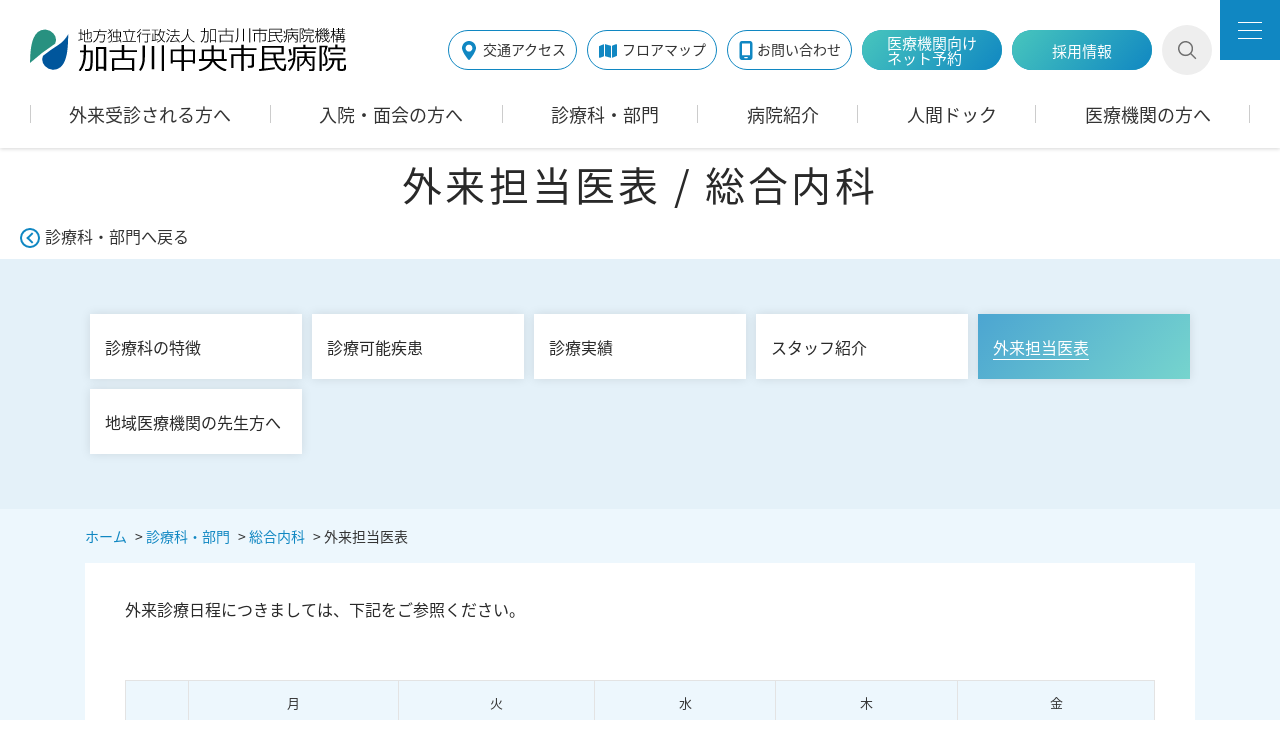

--- FILE ---
content_type: text/html; charset=UTF-8
request_url: https://www.kakohp.jp/section/general_medicine_schedule/
body_size: 26178
content:
<!DOCTYPE html>
<html lang="ja">
<head>
	<meta charset="utf-8">
	<meta name="viewport" content="width=device-width, initial-scale=1">
	<meta http-equiv="X-UA-Compatible" content="IE=edge">
	<link rel="shortcut icon" href="https://www.kakohp.jp/wp-content/themes/kako/images2/favicon.ico">
	<link rel="apple-touch-icon" sizes="180x180" href="https://www.kakohp.jp/wp-content/themes/kako/images2/apple-touch-icon.png">
	<script src="https://ajax.googleapis.com/ajax/libs/jquery/2.1.4/jquery.min.js"></script>
	<link rel="stylesheet" href="https://www.kakohp.jp/wp-content/themes/kako/js2/slick/slick.css" type="text/css">
	<script src="https://www.kakohp.jp/wp-content/themes/kako/js2/slick/slick.min.js"></script>
	<script src="https://www.kakohp.jp/wp-content/themes/kako/js2/jquery.acc.js"></script>
	<script src="https://www.kakohp.jp/wp-content/themes/kako/js2/jquery.cookie.js"></script>
	<script type="text/javascript" src="https://code.jquery.com/ui/1.10.3/jquery-ui.js"></script>
	<script src="https://www.kakohp.jp/wp-content/themes/kako/js2/jquery.easing.1.3.js"></script>
	<script src="https://www.kakohp.jp/wp-content/themes/kako/js2/jquery.opacity-rollover.js"></script>
	<script src="https://www.kakohp.jp/wp-content/themes/kako/js2/fancybox/jquery.fancybox-1.3.4.pack.js"></script>
	<link rel="stylesheet" href="https://www.kakohp.jp/wp-content/themes/kako/js2/fancybox/jquery.fancybox-1.3.4.css" type="text/css" />
	<script src="https://www.kakohp.jp/wp-content/themes/kako/js2/jquery.parts.js"></script>
	<link rel="stylesheet" href="https://www.kakohp.jp/wp-content/themes/kako/js2/mmenu/jquery.mmenu.all.css" type="text/css">
	<script src="https://www.kakohp.jp/wp-content/themes/kako/js2/mmenu/jquery.mmenu.all.min.js"></script>
	<script src="https://www.kakohp.jp/wp-content/themes/kako/js2/mmenu/jquery.mmenu_custom.js"></script>
    <link rel="stylesheet" href="https://www.kakohp.jp/wp-content/themes/kako/css2/normalize.css" type="text/css" />
 	<!-- <link rel="stylesheet" href="https://www.kakohp.jp/wp-content/themes/kako/css/print.css" type="text/css" /> -->
    <link rel="stylesheet" href="https://www.kakohp.jp/wp-content/themes/kako/css2/base.css" type="text/css" />
    <link rel="stylesheet" href="https://www.kakohp.jp/wp-content/themes/kako/css2/component.css" type="text/css" />
    <link rel="stylesheet" href="https://www.kakohp.jp/wp-content/themes/kako/fonts/font-awesome.min.css" type="text/css" />
    <link rel="stylesheet" href="https://www.kakohp.jp/wp-content/themes/kako/css2/sp.css" type="text/css" />
	<link href="https://fonts.googleapis.com/css2?family=Noto+Sans+JP:wght@700&family=Roboto&display=swap" rel="stylesheet">
	<link rel="stylesheet" href="https://www.kakohp.jp/wp-content/themes/kako/css2/scroll-hint.css" type="text/css" />
	<script src="https://www.kakohp.jp/wp-content/themes/kako/js2/scroll-hint.min.js"></script>
	<script src="https://www.kakohp.jp/wp-content/themes/kako/js2/scroll-hint.execution.js"></script>
	<link rel="stylesheet" href="https://www.kakohp.jp/wp-content/themes/kako/css2/style.css" type="text/css" />
<!--[if lt IE 9]><script src="/cmn/cmn_js/html5shiv-printshiv.js"></script><![endif]-->
	<!-- script src="https://www.kakohp.jp/wp-content/themes/kako/js2/jquery.tab.js"></script-->
  <!--UNIQ SCRIPT-->
  <script type="text/javascript" src="https://www.kakohp.jp/wp-content/themes/kako/js2/jquery.matchHeight-min.js"></script>
  <script>
  jQuery(document).ready(function($){
  	$('.halfBox ul').matchHeight();
  });
  </script>
  <script>
var $toggle_sp_menu = jQuery.noConflict();
$toggle_sp_menu(function(){
    $toggle_sp_menu('.toggle_title').click(function(){
        $toggle_sp_menu(this).toggleClass('selected');
        $toggle_sp_menu(this).next().slideToggle();
    });
});
</script>
<script>
var $anchor_scroll = jQuery.noConflict();
$anchor_scroll(function(){
	$anchor_scroll('a[href^="#"]').click(function() {
	  var speed = 500; // スクロール速度(ミリ秒)
	  var href = $anchor_scroll(this).attr("href");
	  var target = $anchor_scroll(href == "#" || href == "" ? 'html' : href);
	  var position = target.offset().top;
	  $anchor_scroll('body, html').animate({scrollTop:position}, speed, 'swing');
	  return false;
	});
});
</script>
  <script>
var $top_scroll = jQuery.noConflict();
$top_scroll(function() {
  var pagetop = $top_scroll('.pagetop');
  $top_scroll(window).scroll(function () {
       if ($top_scroll(this).scrollTop() >= 0) {
            pagetop.fadeIn();
       } else {
    	   pagetop.fadeIn();
            }
       });
       pagetop.click(function () {
    	   $top_scroll('body, html').animate({ scrollTop: 0 }, 500);
              return false;
   });
});
</script>
<script>
var $top_slick = jQuery.noConflict();
$top_slick(function() {
	$top_slick('.sectop_04_img').slick({
		autoplay: true,
		dots: false,
		arrows: true,
		adaptiveHeight: true,
	    centerMode: true,
	    centerPadding: "10%",
		prevArrow: '<div class="btn_prev1"><div class="btn_prev_inner"><span></span></div></div>',
	    nextArrow: '<div class="btn_next1"><div class="btn_next_inner"><span></span></div></div>',
	    slidesToShow: 3,
	    slidesToScroll: 1,
	    responsive: [
	        {
	          breakpoint: 1280,
	          settings: {
					slidesToShow: 2,
					slidesToScroll: 1,
					centerPadding: "5%",
	          }
	        },{
		          breakpoint: 650,
		          settings: {
		        	  centerMode: false,
		            slidesToShow: 1,
		    	    slidesToScroll: 1,
		          }
		        }
	      ]
		});
});
</script>
<!-- script>
var $middle_slick = jQuery.noConflict();
$middle_slick(function() {
	$middle_slick('.sectop_06_img').slick({
		autoplay: true,
		dots: false,
		arrows: true,
		centerMode: false,
		prevArrow: '<div class="btn_prev1"><div class="btn_prev_inner"><span></span></div></div>',
	    nextArrow: '<div class="btn_next1"><div class="btn_next_inner"><span></span></div></div>',
	    slidesToShow: 3,
	    slidesToScroll: 1,
	    adaptiveHeight: true,
	    variableWidth: false,
	    responsive: [
	        {
	          breakpoint: 1000,
	          settings: {
	            slidesToShow: 2,
	    	    slidesToScroll: 1,
	          }
	        },{
		          breakpoint: 650,
		          settings: {
		            slidesToShow: 1,
		    	    slidesToScroll: 1,
		          }
		        }
	      ]
		});
});
</script-->
<script>
var $middle_slick = jQuery.noConflict();
$middle_slick(function() {
	$middle_slick('.sectop_07_inner').slick({
		autoplay: true,
		dots: false,
		arrows: true,
		prevArrow: '<div class="btn_prev1"><div class="btn_prev_inner"><span></span></div></div>',
	    nextArrow: '<div class="btn_next1"><div class="btn_next_inner"><span></span></div></div>',
	    slidesToShow: 3,
	    slidesToScroll: 1,
	    responsive: [
	        {
	          breakpoint: 1000,
	          settings: {
	            slidesToShow: 2,
	    	    slidesToScroll: 1,
	          }
	        },{
		          breakpoint: 650,
		          settings: {
		            slidesToShow: 1,
		    	    slidesToScroll: 1,
		          }
		        }
	      ]
		});
});
</script>
<script>
var $mp_slick = jQuery.noConflict();
$mp_slick(function() {
	$mp_slick('.secmp_02_img').slick({
		autoplay: false,
		dots: false,
		arrows: true,
		adaptiveHeight: true,
		variableWidth: false,
		centerMode:false,
		prevArrow: '<div class="btn_prev_mp"><div class="btn_prev_inner"><span></span></div></div>',
	    nextArrow: '<div class="btn_next_mp"><div class="btn_next_inner"><span></span></div></div>',
	    slidesToShow: 4,
	    slidesToScroll: 1,
	    responsive: [
	        {
			  breakpoint: 768,
			  settings: {
				slidesToShow: 3,
				slidesToScroll: 1,
			  }
			},{
				  breakpoint: 415,
				  settings: {
					slidesToShow: 1,
					slidesToScroll: 1,
				  }
				}
	      ]
		});
});
</script>
<script>
var $middle_slick = jQuery.noConflict();
$middle_slick(function() {
	$middle_slick('.slick_section').slick({
		autoplay: true,
		dots: false,
		arrows: true,
		centerMode: false,
		prevArrow: '<div class="btn_prev1"><div class="btn_prev_inner"><span></span></div></div>',
	    nextArrow: '<div class="btn_next1"><div class="btn_next_inner"><span></span></div></div>',
	    slidesToShow: 3,
	    slidesToScroll: 1,
	    adaptiveHeight: true,
	    variableWidth: false,
	    responsive: [
	        {
	          breakpoint: 1000,
	          settings: {
	            slidesToShow: 2,
	    	    slidesToScroll: 1,
	          }
	        },{
		          breakpoint: 650,
		          settings: {
		            slidesToShow: 1,
		    	    slidesToScroll: 1,
		          }
		        }
	      ]
		});
});
</script>
<script>
var $search = jQuery.noConflict();
$search(document).on('click', '.open-btn1', function(){
    $search(this).toggleClass('btnactive');
    $search("#search-wrap").toggleClass('panelactive');
  $search('#search-text').focus();
});
</script>
<script>
var $toggle = jQuery.noConflict();
$toggle(function(){
    $toggle('.staff_toggle').click(function(){
        $toggle(this).toggleClass('selected');
        $toggle(this).next().slideToggle();
    });
});
</script>
<script>
var $current = jQuery.noConflict();
$current(function(){
            $current(".tabBox a").each(function(){
                        if(this.href == location.href) {
                                    $current(this).parent('li').addClass("current");
                        }
            });
});
</script>
<script>
const setFillHeight = () => {
	  const vh = window.innerHeight * 0.01;
	  document.documentElement.style.setProperty('--vh', `${vh}px`);
	}
	window.addEventListener('resize', setFillHeight);

	setFillHeight();
</script>
<script>
var $headmenu = jQuery.noConflict();
$headmenu(function() {
	var headerHeight = $headmenu('.header').outerHeight(),
		startPos = 0;
	$headmenu(window).on('scroll', function() {
		var scrollPos = $headmenu(this).scrollTop();
		if ( scrollPos > startPos && scrollPos > headerHeight ) {
			$headmenu('.header').css('top', '-' + headerHeight + 'px');
		} else {
			$headmenu('.header').css('top', '0');
		}
		startPos = scrollPos;
	});
});
</script>
<script>
var $tabno = jQuery.noConflict();
$tabno(function() {

    // URLを取得
    var url = location.href;
    //URLチェック。パラメータが「?no=tab〜」以外の場合はデータを渡さない
    url = (url.match(/\?no=tab\d+$/) || [])[0];

    if(url != null){ //?以下の記述がある場合にのみ実行
        //取得したURLを「?」で分割。変数paramsに格納
        var params = url.split("?");
        //さらにparams内、0から数えて1番目のデータを「=」で分割。変数tabに格納
        var tab = params[1].split("=");
        //tabに要素が存在するなら、変数tab内0から数えて1番目のデータを変数tabnameに格納
        if($tabno(tab).length){
            var tabname = tab[1];
        } else{
        // 要素が存在しなければtabnameにtab01を代入する
        var tabname = "tab01";
       }

        $tabno('input#' + tabname).prop("checked", true);
        $tabno('#' + tabname +'_content').css('display','block');
    }
});
</script>
  <!--/UNIQ SCRIPT-->
    <meta name='robots' content='index, follow, max-image-preview:large, max-snippet:-1, max-video-preview:-1' />
	<style>img:is([sizes="auto" i], [sizes^="auto," i]) { contain-intrinsic-size: 3000px 1500px }</style>
	
	<!-- This site is optimized with the Yoast SEO plugin v26.1.1 - https://yoast.com/wordpress/plugins/seo/ -->
	<title>外来担当医表｜総合内科｜加古川中央市民病院</title>
	<link rel="canonical" href="https://www.kakohp.jp/section/general_medicine_schedule/" />
	<meta property="og:locale" content="ja_JP" />
	<meta property="og:type" content="article" />
	<meta property="og:title" content="外来担当医表｜総合内科｜加古川中央市民病院" />
	<meta property="og:description" content="外来診療日程につきましては、下記をご参照ください。" />
	<meta property="og:url" content="https://www.kakohp.jp/section/general_medicine_schedule/" />
	<meta property="og:site_name" content="加古川中央市民病院" />
	<meta property="article:modified_time" content="2023-02-15T07:50:17+00:00" />
	<meta name="twitter:card" content="summary_large_image" />
	<meta name="twitter:label1" content="推定読み取り時間" />
	<meta name="twitter:data1" content="1分" />
	<script type="application/ld+json" class="yoast-schema-graph">{"@context":"https://schema.org","@graph":[{"@type":"WebPage","@id":"https://www.kakohp.jp/section/general_medicine_schedule/","url":"https://www.kakohp.jp/section/general_medicine_schedule/","name":"外来担当医表 | 加古川中央市民病院","isPartOf":{"@id":"https://www.kakohp.jp/#website"},"datePublished":"2023-02-15T07:10:47+00:00","dateModified":"2023-02-15T07:50:17+00:00","breadcrumb":{"@id":"https://www.kakohp.jp/section/general_medicine_schedule/#breadcrumb"},"inLanguage":"ja","potentialAction":[{"@type":"ReadAction","target":["https://www.kakohp.jp/section/general_medicine_schedule/"]}]},{"@type":"BreadcrumbList","@id":"https://www.kakohp.jp/section/general_medicine_schedule/#breadcrumb","itemListElement":[{"@type":"ListItem","position":1,"name":"ホーム","item":"https://www.kakohp.jp/"},{"@type":"ListItem","position":2,"name":"診療科・部門","item":"https://www.kakohp.jp/section"},{"@type":"ListItem","position":3,"name":"外来担当医表"}]},{"@type":"WebSite","@id":"https://www.kakohp.jp/#website","url":"https://www.kakohp.jp/","name":"加古川中央市民病院","description":"2016年7月1日に開院。加古川中央市民病院は（旧）加古川西市民病院と（旧）加古川東市民病院の統合病院です。生命の誕生から青年期、壮年期、そして老年期に至る生涯にわたって地域住民の健康を支え、頼られる病院であり続けます。","potentialAction":[{"@type":"SearchAction","target":{"@type":"EntryPoint","urlTemplate":"https://www.kakohp.jp/?s={search_term_string}"},"query-input":{"@type":"PropertyValueSpecification","valueRequired":true,"valueName":"search_term_string"}}],"inLanguage":"ja"}]}</script>
	<!-- / Yoast SEO plugin. -->


		<!-- This site uses the Google Analytics by ExactMetrics plugin v8.8.0 - Using Analytics tracking - https://www.exactmetrics.com/ -->
		<!-- Note: ExactMetrics is not currently configured on this site. The site owner needs to authenticate with Google Analytics in the ExactMetrics settings panel. -->
					<!-- No tracking code set -->
				<!-- / Google Analytics by ExactMetrics -->
		<script type="text/javascript">
/* <![CDATA[ */
window._wpemojiSettings = {"baseUrl":"https:\/\/s.w.org\/images\/core\/emoji\/16.0.1\/72x72\/","ext":".png","svgUrl":"https:\/\/s.w.org\/images\/core\/emoji\/16.0.1\/svg\/","svgExt":".svg","source":{"concatemoji":"https:\/\/www.kakohp.jp\/wp-includes\/js\/wp-emoji-release.min.js?ver=6.8.3"}};
/*! This file is auto-generated */
!function(s,n){var o,i,e;function c(e){try{var t={supportTests:e,timestamp:(new Date).valueOf()};sessionStorage.setItem(o,JSON.stringify(t))}catch(e){}}function p(e,t,n){e.clearRect(0,0,e.canvas.width,e.canvas.height),e.fillText(t,0,0);var t=new Uint32Array(e.getImageData(0,0,e.canvas.width,e.canvas.height).data),a=(e.clearRect(0,0,e.canvas.width,e.canvas.height),e.fillText(n,0,0),new Uint32Array(e.getImageData(0,0,e.canvas.width,e.canvas.height).data));return t.every(function(e,t){return e===a[t]})}function u(e,t){e.clearRect(0,0,e.canvas.width,e.canvas.height),e.fillText(t,0,0);for(var n=e.getImageData(16,16,1,1),a=0;a<n.data.length;a++)if(0!==n.data[a])return!1;return!0}function f(e,t,n,a){switch(t){case"flag":return n(e,"\ud83c\udff3\ufe0f\u200d\u26a7\ufe0f","\ud83c\udff3\ufe0f\u200b\u26a7\ufe0f")?!1:!n(e,"\ud83c\udde8\ud83c\uddf6","\ud83c\udde8\u200b\ud83c\uddf6")&&!n(e,"\ud83c\udff4\udb40\udc67\udb40\udc62\udb40\udc65\udb40\udc6e\udb40\udc67\udb40\udc7f","\ud83c\udff4\u200b\udb40\udc67\u200b\udb40\udc62\u200b\udb40\udc65\u200b\udb40\udc6e\u200b\udb40\udc67\u200b\udb40\udc7f");case"emoji":return!a(e,"\ud83e\udedf")}return!1}function g(e,t,n,a){var r="undefined"!=typeof WorkerGlobalScope&&self instanceof WorkerGlobalScope?new OffscreenCanvas(300,150):s.createElement("canvas"),o=r.getContext("2d",{willReadFrequently:!0}),i=(o.textBaseline="top",o.font="600 32px Arial",{});return e.forEach(function(e){i[e]=t(o,e,n,a)}),i}function t(e){var t=s.createElement("script");t.src=e,t.defer=!0,s.head.appendChild(t)}"undefined"!=typeof Promise&&(o="wpEmojiSettingsSupports",i=["flag","emoji"],n.supports={everything:!0,everythingExceptFlag:!0},e=new Promise(function(e){s.addEventListener("DOMContentLoaded",e,{once:!0})}),new Promise(function(t){var n=function(){try{var e=JSON.parse(sessionStorage.getItem(o));if("object"==typeof e&&"number"==typeof e.timestamp&&(new Date).valueOf()<e.timestamp+604800&&"object"==typeof e.supportTests)return e.supportTests}catch(e){}return null}();if(!n){if("undefined"!=typeof Worker&&"undefined"!=typeof OffscreenCanvas&&"undefined"!=typeof URL&&URL.createObjectURL&&"undefined"!=typeof Blob)try{var e="postMessage("+g.toString()+"("+[JSON.stringify(i),f.toString(),p.toString(),u.toString()].join(",")+"));",a=new Blob([e],{type:"text/javascript"}),r=new Worker(URL.createObjectURL(a),{name:"wpTestEmojiSupports"});return void(r.onmessage=function(e){c(n=e.data),r.terminate(),t(n)})}catch(e){}c(n=g(i,f,p,u))}t(n)}).then(function(e){for(var t in e)n.supports[t]=e[t],n.supports.everything=n.supports.everything&&n.supports[t],"flag"!==t&&(n.supports.everythingExceptFlag=n.supports.everythingExceptFlag&&n.supports[t]);n.supports.everythingExceptFlag=n.supports.everythingExceptFlag&&!n.supports.flag,n.DOMReady=!1,n.readyCallback=function(){n.DOMReady=!0}}).then(function(){return e}).then(function(){var e;n.supports.everything||(n.readyCallback(),(e=n.source||{}).concatemoji?t(e.concatemoji):e.wpemoji&&e.twemoji&&(t(e.twemoji),t(e.wpemoji)))}))}((window,document),window._wpemojiSettings);
/* ]]> */
</script>
<style id='wp-emoji-styles-inline-css' type='text/css'>

	img.wp-smiley, img.emoji {
		display: inline !important;
		border: none !important;
		box-shadow: none !important;
		height: 1em !important;
		width: 1em !important;
		margin: 0 0.07em !important;
		vertical-align: -0.1em !important;
		background: none !important;
		padding: 0 !important;
	}
</style>
<link rel='stylesheet' id='wp-block-library-css' href='https://www.kakohp.jp/wp-includes/css/dist/block-library/style.min.css?ver=6.8.3' type='text/css' media='all' />
<style id='classic-theme-styles-inline-css' type='text/css'>
/*! This file is auto-generated */
.wp-block-button__link{color:#fff;background-color:#32373c;border-radius:9999px;box-shadow:none;text-decoration:none;padding:calc(.667em + 2px) calc(1.333em + 2px);font-size:1.125em}.wp-block-file__button{background:#32373c;color:#fff;text-decoration:none}
</style>
<style id='filebird-block-filebird-gallery-style-inline-css' type='text/css'>
ul.filebird-block-filebird-gallery{margin:auto!important;padding:0!important;width:100%}ul.filebird-block-filebird-gallery.layout-grid{display:grid;grid-gap:20px;align-items:stretch;grid-template-columns:repeat(var(--columns),1fr);justify-items:stretch}ul.filebird-block-filebird-gallery.layout-grid li img{border:1px solid #ccc;box-shadow:2px 2px 6px 0 rgba(0,0,0,.3);height:100%;max-width:100%;-o-object-fit:cover;object-fit:cover;width:100%}ul.filebird-block-filebird-gallery.layout-masonry{-moz-column-count:var(--columns);-moz-column-gap:var(--space);column-gap:var(--space);-moz-column-width:var(--min-width);columns:var(--min-width) var(--columns);display:block;overflow:auto}ul.filebird-block-filebird-gallery.layout-masonry li{margin-bottom:var(--space)}ul.filebird-block-filebird-gallery li{list-style:none}ul.filebird-block-filebird-gallery li figure{height:100%;margin:0;padding:0;position:relative;width:100%}ul.filebird-block-filebird-gallery li figure figcaption{background:linear-gradient(0deg,rgba(0,0,0,.7),rgba(0,0,0,.3) 70%,transparent);bottom:0;box-sizing:border-box;color:#fff;font-size:.8em;margin:0;max-height:100%;overflow:auto;padding:3em .77em .7em;position:absolute;text-align:center;width:100%;z-index:2}ul.filebird-block-filebird-gallery li figure figcaption a{color:inherit}

</style>
<style id='global-styles-inline-css' type='text/css'>
:root{--wp--preset--aspect-ratio--square: 1;--wp--preset--aspect-ratio--4-3: 4/3;--wp--preset--aspect-ratio--3-4: 3/4;--wp--preset--aspect-ratio--3-2: 3/2;--wp--preset--aspect-ratio--2-3: 2/3;--wp--preset--aspect-ratio--16-9: 16/9;--wp--preset--aspect-ratio--9-16: 9/16;--wp--preset--color--black: #000000;--wp--preset--color--cyan-bluish-gray: #abb8c3;--wp--preset--color--white: #ffffff;--wp--preset--color--pale-pink: #f78da7;--wp--preset--color--vivid-red: #cf2e2e;--wp--preset--color--luminous-vivid-orange: #ff6900;--wp--preset--color--luminous-vivid-amber: #fcb900;--wp--preset--color--light-green-cyan: #7bdcb5;--wp--preset--color--vivid-green-cyan: #00d084;--wp--preset--color--pale-cyan-blue: #8ed1fc;--wp--preset--color--vivid-cyan-blue: #0693e3;--wp--preset--color--vivid-purple: #9b51e0;--wp--preset--gradient--vivid-cyan-blue-to-vivid-purple: linear-gradient(135deg,rgba(6,147,227,1) 0%,rgb(155,81,224) 100%);--wp--preset--gradient--light-green-cyan-to-vivid-green-cyan: linear-gradient(135deg,rgb(122,220,180) 0%,rgb(0,208,130) 100%);--wp--preset--gradient--luminous-vivid-amber-to-luminous-vivid-orange: linear-gradient(135deg,rgba(252,185,0,1) 0%,rgba(255,105,0,1) 100%);--wp--preset--gradient--luminous-vivid-orange-to-vivid-red: linear-gradient(135deg,rgba(255,105,0,1) 0%,rgb(207,46,46) 100%);--wp--preset--gradient--very-light-gray-to-cyan-bluish-gray: linear-gradient(135deg,rgb(238,238,238) 0%,rgb(169,184,195) 100%);--wp--preset--gradient--cool-to-warm-spectrum: linear-gradient(135deg,rgb(74,234,220) 0%,rgb(151,120,209) 20%,rgb(207,42,186) 40%,rgb(238,44,130) 60%,rgb(251,105,98) 80%,rgb(254,248,76) 100%);--wp--preset--gradient--blush-light-purple: linear-gradient(135deg,rgb(255,206,236) 0%,rgb(152,150,240) 100%);--wp--preset--gradient--blush-bordeaux: linear-gradient(135deg,rgb(254,205,165) 0%,rgb(254,45,45) 50%,rgb(107,0,62) 100%);--wp--preset--gradient--luminous-dusk: linear-gradient(135deg,rgb(255,203,112) 0%,rgb(199,81,192) 50%,rgb(65,88,208) 100%);--wp--preset--gradient--pale-ocean: linear-gradient(135deg,rgb(255,245,203) 0%,rgb(182,227,212) 50%,rgb(51,167,181) 100%);--wp--preset--gradient--electric-grass: linear-gradient(135deg,rgb(202,248,128) 0%,rgb(113,206,126) 100%);--wp--preset--gradient--midnight: linear-gradient(135deg,rgb(2,3,129) 0%,rgb(40,116,252) 100%);--wp--preset--font-size--small: 13px;--wp--preset--font-size--medium: 20px;--wp--preset--font-size--large: 36px;--wp--preset--font-size--x-large: 42px;--wp--preset--spacing--20: 0.44rem;--wp--preset--spacing--30: 0.67rem;--wp--preset--spacing--40: 1rem;--wp--preset--spacing--50: 1.5rem;--wp--preset--spacing--60: 2.25rem;--wp--preset--spacing--70: 3.38rem;--wp--preset--spacing--80: 5.06rem;--wp--preset--shadow--natural: 6px 6px 9px rgba(0, 0, 0, 0.2);--wp--preset--shadow--deep: 12px 12px 50px rgba(0, 0, 0, 0.4);--wp--preset--shadow--sharp: 6px 6px 0px rgba(0, 0, 0, 0.2);--wp--preset--shadow--outlined: 6px 6px 0px -3px rgba(255, 255, 255, 1), 6px 6px rgba(0, 0, 0, 1);--wp--preset--shadow--crisp: 6px 6px 0px rgba(0, 0, 0, 1);}:where(.is-layout-flex){gap: 0.5em;}:where(.is-layout-grid){gap: 0.5em;}body .is-layout-flex{display: flex;}.is-layout-flex{flex-wrap: wrap;align-items: center;}.is-layout-flex > :is(*, div){margin: 0;}body .is-layout-grid{display: grid;}.is-layout-grid > :is(*, div){margin: 0;}:where(.wp-block-columns.is-layout-flex){gap: 2em;}:where(.wp-block-columns.is-layout-grid){gap: 2em;}:where(.wp-block-post-template.is-layout-flex){gap: 1.25em;}:where(.wp-block-post-template.is-layout-grid){gap: 1.25em;}.has-black-color{color: var(--wp--preset--color--black) !important;}.has-cyan-bluish-gray-color{color: var(--wp--preset--color--cyan-bluish-gray) !important;}.has-white-color{color: var(--wp--preset--color--white) !important;}.has-pale-pink-color{color: var(--wp--preset--color--pale-pink) !important;}.has-vivid-red-color{color: var(--wp--preset--color--vivid-red) !important;}.has-luminous-vivid-orange-color{color: var(--wp--preset--color--luminous-vivid-orange) !important;}.has-luminous-vivid-amber-color{color: var(--wp--preset--color--luminous-vivid-amber) !important;}.has-light-green-cyan-color{color: var(--wp--preset--color--light-green-cyan) !important;}.has-vivid-green-cyan-color{color: var(--wp--preset--color--vivid-green-cyan) !important;}.has-pale-cyan-blue-color{color: var(--wp--preset--color--pale-cyan-blue) !important;}.has-vivid-cyan-blue-color{color: var(--wp--preset--color--vivid-cyan-blue) !important;}.has-vivid-purple-color{color: var(--wp--preset--color--vivid-purple) !important;}.has-black-background-color{background-color: var(--wp--preset--color--black) !important;}.has-cyan-bluish-gray-background-color{background-color: var(--wp--preset--color--cyan-bluish-gray) !important;}.has-white-background-color{background-color: var(--wp--preset--color--white) !important;}.has-pale-pink-background-color{background-color: var(--wp--preset--color--pale-pink) !important;}.has-vivid-red-background-color{background-color: var(--wp--preset--color--vivid-red) !important;}.has-luminous-vivid-orange-background-color{background-color: var(--wp--preset--color--luminous-vivid-orange) !important;}.has-luminous-vivid-amber-background-color{background-color: var(--wp--preset--color--luminous-vivid-amber) !important;}.has-light-green-cyan-background-color{background-color: var(--wp--preset--color--light-green-cyan) !important;}.has-vivid-green-cyan-background-color{background-color: var(--wp--preset--color--vivid-green-cyan) !important;}.has-pale-cyan-blue-background-color{background-color: var(--wp--preset--color--pale-cyan-blue) !important;}.has-vivid-cyan-blue-background-color{background-color: var(--wp--preset--color--vivid-cyan-blue) !important;}.has-vivid-purple-background-color{background-color: var(--wp--preset--color--vivid-purple) !important;}.has-black-border-color{border-color: var(--wp--preset--color--black) !important;}.has-cyan-bluish-gray-border-color{border-color: var(--wp--preset--color--cyan-bluish-gray) !important;}.has-white-border-color{border-color: var(--wp--preset--color--white) !important;}.has-pale-pink-border-color{border-color: var(--wp--preset--color--pale-pink) !important;}.has-vivid-red-border-color{border-color: var(--wp--preset--color--vivid-red) !important;}.has-luminous-vivid-orange-border-color{border-color: var(--wp--preset--color--luminous-vivid-orange) !important;}.has-luminous-vivid-amber-border-color{border-color: var(--wp--preset--color--luminous-vivid-amber) !important;}.has-light-green-cyan-border-color{border-color: var(--wp--preset--color--light-green-cyan) !important;}.has-vivid-green-cyan-border-color{border-color: var(--wp--preset--color--vivid-green-cyan) !important;}.has-pale-cyan-blue-border-color{border-color: var(--wp--preset--color--pale-cyan-blue) !important;}.has-vivid-cyan-blue-border-color{border-color: var(--wp--preset--color--vivid-cyan-blue) !important;}.has-vivid-purple-border-color{border-color: var(--wp--preset--color--vivid-purple) !important;}.has-vivid-cyan-blue-to-vivid-purple-gradient-background{background: var(--wp--preset--gradient--vivid-cyan-blue-to-vivid-purple) !important;}.has-light-green-cyan-to-vivid-green-cyan-gradient-background{background: var(--wp--preset--gradient--light-green-cyan-to-vivid-green-cyan) !important;}.has-luminous-vivid-amber-to-luminous-vivid-orange-gradient-background{background: var(--wp--preset--gradient--luminous-vivid-amber-to-luminous-vivid-orange) !important;}.has-luminous-vivid-orange-to-vivid-red-gradient-background{background: var(--wp--preset--gradient--luminous-vivid-orange-to-vivid-red) !important;}.has-very-light-gray-to-cyan-bluish-gray-gradient-background{background: var(--wp--preset--gradient--very-light-gray-to-cyan-bluish-gray) !important;}.has-cool-to-warm-spectrum-gradient-background{background: var(--wp--preset--gradient--cool-to-warm-spectrum) !important;}.has-blush-light-purple-gradient-background{background: var(--wp--preset--gradient--blush-light-purple) !important;}.has-blush-bordeaux-gradient-background{background: var(--wp--preset--gradient--blush-bordeaux) !important;}.has-luminous-dusk-gradient-background{background: var(--wp--preset--gradient--luminous-dusk) !important;}.has-pale-ocean-gradient-background{background: var(--wp--preset--gradient--pale-ocean) !important;}.has-electric-grass-gradient-background{background: var(--wp--preset--gradient--electric-grass) !important;}.has-midnight-gradient-background{background: var(--wp--preset--gradient--midnight) !important;}.has-small-font-size{font-size: var(--wp--preset--font-size--small) !important;}.has-medium-font-size{font-size: var(--wp--preset--font-size--medium) !important;}.has-large-font-size{font-size: var(--wp--preset--font-size--large) !important;}.has-x-large-font-size{font-size: var(--wp--preset--font-size--x-large) !important;}
:where(.wp-block-post-template.is-layout-flex){gap: 1.25em;}:where(.wp-block-post-template.is-layout-grid){gap: 1.25em;}
:where(.wp-block-columns.is-layout-flex){gap: 2em;}:where(.wp-block-columns.is-layout-grid){gap: 2em;}
:root :where(.wp-block-pullquote){font-size: 1.5em;line-height: 1.6;}
</style>
<link rel='stylesheet' id='staff-list2-style-css' href='https://www.kakohp.jp/wp-content/themes/kako/css2/staff-list2.css?ver=1.0' type='text/css' media='all' />
<link rel='stylesheet' id='widget_attachments_frontend_css-css' href='https://www.kakohp.jp/wp-content/plugins/attach-files-widget-hbs//assets/css/frontend.css?ver=6.8.3' type='text/css' media='all' />
<link rel="https://api.w.org/" href="https://www.kakohp.jp/wp-json/" /><link rel="alternate" title="JSON" type="application/json" href="https://www.kakohp.jp/wp-json/wp/v2/section/36744" /><link rel="EditURI" type="application/rsd+xml" title="RSD" href="https://www.kakohp.jp/xmlrpc.php?rsd" />
<meta name="generator" content="WordPress 6.8.3" />
<link rel='shortlink' href='https://www.kakohp.jp/?p=36744' />
<link rel="alternate" title="oEmbed (JSON)" type="application/json+oembed" href="https://www.kakohp.jp/wp-json/oembed/1.0/embed?url=https%3A%2F%2Fwww.kakohp.jp%2Fsection%2Fgeneral_medicine_schedule%2F" />
<link rel="alternate" title="oEmbed (XML)" type="text/xml+oembed" href="https://www.kakohp.jp/wp-json/oembed/1.0/embed?url=https%3A%2F%2Fwww.kakohp.jp%2Fsection%2Fgeneral_medicine_schedule%2F&#038;format=xml" />
<style type="text/css">.broken_link, a.broken_link {
	text-decoration: line-through;
}</style><link rel="icon" href="https://www.kakohp.jp/wp-content/uploads/2016/03/cropped-favicon-400x400.png" sizes="32x32" />
<link rel="icon" href="https://www.kakohp.jp/wp-content/uploads/2016/03/cropped-favicon-400x400.png" sizes="192x192" />
<link rel="apple-touch-icon" href="https://www.kakohp.jp/wp-content/uploads/2016/03/cropped-favicon-400x400.png" />
<meta name="msapplication-TileImage" content="https://www.kakohp.jp/wp-content/uploads/2016/03/cropped-favicon-400x400.png" />
	<script>
		(function(i,s,o,g,r,a,m){i['GoogleAnalyticsObject']=r;i[r]=i[r]||function(){
			(i[r].q=i[r].q||[]).push(arguments)},i[r].l=1*new Date();a=s.createElement(o),
			m=s.getElementsByTagName(o)[0];a.async=1;a.src=g;m.parentNode.insertBefore(a,m)
		})(window,document,'script','https://www.google-analytics.com/analytics.js','ga');

		ga('create', 'UA-79518034-1', 'auto');
		ga('send', 'pageview');
	</script>
	<!-- Google tag (gtag.js) -->
	<script async src="https://www.googletagmanager.com/gtag/js?id=G-MHQG813CPX"></script>
	<script>
		window.dataLayer = window.dataLayer || []; function gtag(){dataLayer.push(arguments);} gtag('js', new Date()); gtag('config', 'G-MHQG813CPX');
	</script>
  </head>
 <div style="overflow: hidden;">
<body id="wraptop" ontouchstart="" style="overflow-y: scroll;">

<div id="wrap">
<header class="header">
<div class="header_inner">
<div class="logo"><a href="/"><img src="https://www.kakohp.jp/wp-content/themes/kako/images2/img_logo.svg" alt="加古川中央市民病院"></a></div>
<div class="pc1 headmenu_fl">
<div class="headmenu">
<div class="headmenu_fl btn">
<div><a class="btn_w icon_access" href="/about/access.html" onClick="ga('send', 'event', 'ヘッダー', 'バナー計測', '交通アクセス');"><span>交通アクセス</span></a></div>
<div><a class="btn_w icon_inside" href="/about/inside.html" onClick="ga('send', 'event', 'ヘッダー', 'バナー計測', 'フロアマップ');"><span>フロアマップ</span></a></div>
<div><a class="btn_w icon_contact" href="/form/contact/" onClick="ga('send', 'event', 'ヘッダー', 'バナー計測', 'お問い合わせ');"><span>お問い合わせ</span></a></div>
<div class="headmenu02"><a href="https://e-renkei.com/localcenter/kako-hp/login.php" target="_blank" onClick="ga('send', 'event', 'ヘッダー', 'バナー計測', '医療機関向けネット予約');"><span>医療機関向け<br>ネット予約</span></a></div>
<div class="headmenu02"><a href="/recruit" onClick="ga('send', 'event', 'ヘッダー', 'バナー計測', '採用情報');"><span>採用情報</span></a></div>
<div class="open-btn1"></div>
<div id="search-wrap" class="">
<form role="search" method="get" id="searchform"  action="https://www.google.com/search" onsubmit="searchSubmit();return false;">
<input name="hl" value="ja" type="hidden" />
<input name="ie" value="UTF-8" type="hidden" />
<input name="oe" value="UTF-8" type="hidden" />
<input value="www.kakohp.jp" name="sitesearch" type="hidden" />
<input type="text" value="" name="query" id="search-text" placeholder="サイト内検索">
<input type="submit" id="searchsubmit" value="">
</form>
</div>
</div>
</div>
</div>
<div class="pc1 headmenu target-audience">
<div class="headmenu_fl _02" style="">
<div class="headmenu04"><a href="/gairai" onClick="ga('send', 'event', 'ヘッダー', 'バナー計測', '外来受診される方へ');"><p>外来受診される方へ</p></a></div>
<div class="headmenu04"><a href="/nyuin" onClick="ga('send', 'event', 'ヘッダー', 'バナー計測', '入院・面会の方へ');"><p>入院・面会の方へ</p></a></div>
<div class="headmenu04"><a href="/section" onClick="ga('send', 'event', 'ヘッダー', 'バナー計測', '診療科・部門');"><p>診療科・部門</p></a></div>
<div class="headmenu04"><a href="/about" onClick="ga('send', 'event', 'ヘッダー', 'バナー計測', '病院紹介');"><p>病院紹介</p></a></div>
<div class="headmenu04"><a href="/dock" onClick="ga('send', 'event', 'ヘッダー', 'バナー計測', '人間ドック');"><p>人間ドック</p></a></div>
<div class="headmenu04"><a href="/medical_person" onClick="ga('send', 'event', 'ヘッダー', 'バナー計測', '医療機関の方へ');"><p>医療機関の方へ</p></a>
</div>
</div>
</div>
<div>
<div class="sp1 tel_img"><a href="tel:0794515500" onClick="ga('send', 'event', 'ヘッダー', 'バナー計測', 'TEL');"><img src="https://www.kakohp.jp/wp-content/themes/kako/images2/tel_icon.png" alt="TEL"></a></div>
<div class="hamburger-menu">
<input type="checkbox" id="menu-btn-check">
<label for="menu-btn-check" class="menu-btn"><span></span></label>
<div class="menu-content">
<div class="sectop_01_inner">
<div class="sp_menu">
<div class="sp_head_banner">
<div class="sp_head_banner_logo"><a href="/"><img src="/wp-content/themes/kako/images2/img_logo.svg" alt="加古川中央市民病院"></a></div>
<div class="sp1">
<div id="search-wrap" class="panelactive">
<form role="search" method="get" id="searchform"  action="https://www.google.com/search" onsubmit="searchSubmit();return false;">
<input name="hl" value="ja" type="hidden" />
<input name="ie" value="UTF-8" type="hidden" />
<input name="oe" value="UTF-8" type="hidden" />
<input value="www.kakohp.jp" name="sitesearch" type="hidden" />
<input type="text" value="" name="query" id="search-text" placeholder="サイト内検索">
<input type="submit" id="searchsubmit" value="">
</form>
</div>
</div>
<div class="sp_head_banner_text">
<div class="text_column"><p class="sp_head_banner_title">受付時間</p><span>8:00〜11:00</span></div><div class="text_column"><p class="sp_head_banner_title">診療時間</p><span>8:45〜17:00</span></div><div class="text_column last"><p class="sp_head_banner_title">休診日</p><div>土曜、日曜、祝日、年末年始（<span>12/29〜1/3</span>）</div></div>
</div>
</div>
<div class="sp_head_banner1">
<div class="sp_head_banner1_inner">
	<div class="bn_cancer_treatment"><a href="/cancer_treatment"><img src="https://www.kakohp.jp/wp-content/themes/kako/images2/cancer_treatment/cancer_treatment_banner-hbgmenu.png" alt="がん特設サイト"></a></div>
</div>
<div class="sp_head_banner1_inner">
	<div class="bn_cardiovascular_disease"><a href="/cardiovascular_disease"><img src="https://www.kakohp.jp/wp-content/themes/kako/images2/cardiovascular_disease/cardiovascular_disease_banner-hbgmenu.png" alt="心疾患特設サイト"></a></div>
</div>
<div class="sp_head_banner1_inner">
	<div class="bn_virus01"><a href="/news/korona_jyuyou">新型コロナウイルスについて</a></div>
</div>
<div class="sp_head_banner1_inner">
	<div class="bn_kakaritukei"><a href="/gairai/kakaritukei.html"><img src="/wp-content/themes/kako/images2/bn_kakaritukei.png" width="333" height="99" alt="かかりつけ医を持ちましょう"/></a></div>
</div>
</div>
<ul class="toggle_contents_top">
<li class="toggle_title">外来受診される方<span></span></li>
	    <ul class="toggle_menu">
	    <ul class="toggle_non_menu"><li><a href="/gairai">外来受診される方トップ</a></li></ul>
	    <ul class="toggle_non_menu">

<li><a href="https://www.kakohp.jp/gairai/before">受診前のご確認</a></li>



<li><a href="https://www.kakohp.jp/gairai/kakaritukei.html">かかりつけ医を持ちましょう</a></li>



<li><a href="https://www.kakohp.jp/gairai/inside.html">外来フロア案内図</a></li>





</ul>


	    <ul class="toggle_non_menu">

<li><a href="https://www.kakohp.jp/gairai/atendingtable.html">外来担当医表</a></li>



<li><a href="https://www.kakohp.jp/gairai/atendingtable-1.html">休診・代診表</a></li>





</ul>


	    <ul class="toggle_non_menu">

<li><a href="https://www.kakohp.jp/gairai/faq">【初診の方】よくある質問</a></li>



<li><a href="https://www.kakohp.jp/gairai/coronavirusvaccination2025.html">新型コロナ予防接種について</a></li>



<li><a href="https://www.kakohp.jp/gairai/influenzavaccination.html">インフルエンザ予防接種について</a></li>



<li><a href="https://www.kakohp.jp/gairai/concierge-app.html">通院支援アプリ（HOPE LifeMark-コンシェルジュ）</a></li>



<li><a href="https://www.kakohp.jp/gairai/kenkoshindan.html">健康診断について</a></li>



<li><a href="/section/">診療部門一覧</a></li>



<li><a href="https://meditrend.frontech.fujitsu.com/healthcare/kakogawa/index.html#new_tab">待ち時間照会</a></li>





</ul>



</ul>
</ul>

<ul class="toggle_contents_top">
<li class="toggle_title">入院・面会の方<span></span></li>
	    <ul class="toggle_menu">
	    <ul class="toggle_non_menu"><li><a href="/nyuin">入院・面会の方トップ</a></li></ul>
<ul class="toggle_contents type1">
	    <li class="toggle_title"><span>入院・面会の方</span></li>
	    <ul class="toggle_menu">
<li><a href="https://www.kakohp.jp/nyuin/meeting">オンライン面会</a></li>
<li><a href="https://www.kakohp.jp/nyuin/face-to-face-meetin">対面面会のご案内</a></li>

</ul>
</ul>


<ul class="toggle_contents type1">
	    <li class="toggle_title"><span>入院される方</span></li>
	    <ul class="toggle_menu">
<li><a href="https://www.kakohp.jp/nyuin/procedure.html">入院前日、当日のご案内</a></li>
<li><a href="https://www.kakohp.jp/nyuin/02.html">入院時に必要なもの</a></li>
<li><a href="https://www.kakohp.jp/nyuin/equipment.html">入院生活のご案内</a></li>
<li><a href="https://www.kakohp.jp/nyuin/facility2.html">入院設備のご紹介</a></li>
<li><a href="https://www.kakohp.jp/nyuin/04.html">入院生活での注意事項</a></li>
<li><a href="https://www.kakohp.jp/nyuin/obstetrics.html">産科入院について</a></li>
<li><a href="https://www.kakohp.jp/nyuin/fee.html">入院費用・ご請求について</a></li>
<li><a href="https://www.kakohp.jp/nyuin07/procedure.html">退院について</a></li>
<li><a href="https://www.kakohp.jp/nyuin09.html">会計窓口の取り扱い時間</a></li>
<li><a href="https://www.kakohp.jp/nyuin10.html">診断書が必要な方へ</a></li>
<li><a href="https://www.kakohp.jp/about/professional_ethics.html#04">輸血拒否に関する当院の方針</a></li>

</ul>
</ul>

<ul class="toggle_contents type1">
	    <li class="toggle_title"><span>面会の方へ</span></li>
	    <ul class="toggle_menu">
<li><a href="https://www.kakohp.jp/nyuin/visitation.html">面会の方へ</a></li>

</ul>
</ul>

<ul class="toggle_contents type1">
	    <li class="toggle_title"><span>よくあるご質問</span></li>
	    <ul class="toggle_menu">
<li><a href="https://www.kakohp.jp/nyuin_question.html">よくあるご質問</a></li>

</ul>
</ul>


</ul>
</ul>
<ul class="toggle_contents_top">
	    <li class="toggle_title">診療科・部門<span></span></li>
	    <ul class="toggle_menu">
	    <ul class="toggle_non_menu"><li><a href="/section">診療科・部門トップ</a></li></ul>
<ul class="toggle_contents type1">
	    <li class="toggle_title"><span>診療科</span></li>
	    <ul class="toggle_menu">
<ul class="toggle_contents type2">
	    <li class="toggle_title"><span>内科</span></li>
	    <ul class="toggle_menu">
<li><a href="https://www.kakohp.jp/section/internal_medicine/">診療科の特徴</a></li>
<li><a href="https://www.kakohp.jp/section/internal_medicine_results/">診療実績</a></li>
<li><a href="https://www.kakohp.jp/section/internal_medicine_staff/">スタッフ紹介</a></li>
<li><a href="https://www.kakohp.jp/section/internal_medicine_doctor/">地域医療の先生方へ</a></li>

</ul>
</ul>

<ul class="toggle_contents type2">
	    <li class="toggle_title"><span>総合内科</span></li>
	    <ul class="toggle_menu">
<li><a href="https://www.kakohp.jp/section/general_medicine/">診療科の特徴</a></li>
<li><a href="https://www.kakohp.jp/section/general_medicine_disease/">診療可能疾患</a></li>
<li><a href="https://www.kakohp.jp/section/general_medicine_results/">診療実績</a></li>
<li><a href="https://www.kakohp.jp/section/general_medicine_staff/">スタッフ紹介</a></li>
<li><a href="https://www.kakohp.jp/section/general_medicine_schedule/">外来担当医表</a></li>
<li><a href="https://www.kakohp.jp/section/general_medicine_doctor/">地域医療機関の先生方へ</a></li>

</ul>
</ul>

<ul class="toggle_contents type2">
	    <li class="toggle_title"><span>消化器内科</span></li>
	    <ul class="toggle_menu">
<li><a href="https://www.kakohp.jp/section/gastrointestina/">診療科の特徴</a></li>
<li><a href="https://www.kakohp.jp/section/gastrointestina_disease/">診療可能疾患</a></li>
<li><a href="https://www.kakohp.jp/section/gastrointestina_results/">診療実績</a></li>
<li><a href="https://www.kakohp.jp/section/gastrointestina_staff/">スタッフ紹介</a></li>
<li><a href="https://www.kakohp.jp/section/gastrointestina_schedule/">外来担当医表</a></li>
<li><a href="https://www.kakohp.jp/section/gastrointestina_doctor/">地域医療機関の先生方へ</a></li>

</ul>
</ul>

<ul class="toggle_contents type2">
	    <li class="toggle_title"><span>循環器内科</span></li>
	    <ul class="toggle_menu">
<li><a href="https://www.kakohp.jp/section/cardiovascular/">診療科の特徴</a></li>
<li><a href="https://www.kakohp.jp/section/cardiovascular_disease/">診療可能疾患</a></li>
<li><a href="https://www.kakohp.jp/section/cardiovascular_results/">診療実績</a></li>
<li><a href="https://www.kakohp.jp/section/cardiovascular_staff/">スタッフ紹介</a></li>
<li><a href="https://www.kakohp.jp/section/cardiovascular_schedule/">外来担当医表</a></li>
<li><a href="https://www.kakohp.jp/section/cardiovascular_doctor/">地域医療機関の先生方へ</a></li>
<li><a href="https://www.kakohp.jp/section/cardiovascular_heart_failure/">心不全看護外来【看護外来】</a></li>

</ul>
</ul>

<ul class="toggle_contents type2">
	    <li class="toggle_title"><span>呼吸器内科</span></li>
	    <ul class="toggle_menu">
<li><a href="https://www.kakohp.jp/section/respiratory/">診療科の特徴</a></li>
<li><a href="https://www.kakohp.jp/section/respiratory_disease/">診療可能疾患</a></li>
<li><a href="https://www.kakohp.jp/section/respiratory_results/">診療実績</a></li>
<li><a href="https://www.kakohp.jp/section/respiratory_staff/">スタッフ紹介</a></li>
<li><a href="https://www.kakohp.jp/section/respiratory_schedule/">外来担当医表</a></li>
<li><a href="https://www.kakohp.jp/section/respiratory_doctor/">地域医療機関の先生方へ</a></li>
<li><a href="https://www.kakohp.jp/section/respiratory_checksheet/">吸入指導チェックシート運用について</a></li>

</ul>
</ul>

<ul class="toggle_contents type2">
	    <li class="toggle_title"><span>糖尿病・内分泌内科</span></li>
	    <ul class="toggle_menu">
<li><a href="https://www.kakohp.jp/section/diabetic/">診療科の特徴</a></li>
<li><a href="https://www.kakohp.jp/section/diabetic_disease/">診療可能疾患</a></li>
<li><a href="https://www.kakohp.jp/section/diabetic_results/">診療実績</a></li>
<li><a href="https://www.kakohp.jp/section/diabetic_staff/">スタッフ紹介</a></li>
<li><a href="https://www.kakohp.jp/section/diabetic_schedule/">外来担当医表</a></li>
<li><a href="https://www.kakohp.jp/section/diabetic_doctor/">地域医療機関の先生方へ</a></li>
<li><a href="https://www.kakohp.jp/section/diabetic_obesity/">肥満外来</a></li>
<li><a href="https://www.kakohp.jp/section/diabetic_diabetes_guidance/">糖尿病療養指導外来【看護外来】</a></li>
<li><a href="https://www.kakohp.jp/section/diabetic_diabetes_footcare/">糖尿病フットケア外来【看護外来】</a></li>

</ul>
</ul>

<ul class="toggle_contents type2">
	    <li class="toggle_title"><span>腫瘍・血液内科</span></li>
	    <ul class="toggle_menu">
<li><a href="https://www.kakohp.jp/section/tumor/">診療科の特徴</a></li>
<li><a href="https://www.kakohp.jp/section/tumor_disease/">診療可能疾患</a></li>
<li><a href="https://www.kakohp.jp/section/tumor_results/">診療実績</a></li>
<li><a href="https://www.kakohp.jp/section/tumor_staff/">スタッフ紹介</a></li>
<li><a href="https://www.kakohp.jp/section/tumor_schedule/">外来担当医表</a></li>
<li><a href="https://www.kakohp.jp/section/tumor_doctor/">地域医療機関の先生方へ</a></li>
<li><a href="https://www.kakohp.jp/section/tumor_specialty/">専門外来</a></li>
<li><a href="https://www.kakohp.jp/section/tumor_activity/">取り組み</a></li>

</ul>
</ul>

<ul class="toggle_contents type2">
	    <li class="toggle_title"><span>リウマチ・膠原病内科</span></li>
	    <ul class="toggle_menu">
<li><a href="https://www.kakohp.jp/section/rheumatism/">診療科の特徴</a></li>
<li><a href="https://www.kakohp.jp/section/rheumatism_disease/">診療可能疾患</a></li>
<li><a href="https://www.kakohp.jp/section/rheumatism_results/">診療実績</a></li>
<li><a href="https://www.kakohp.jp/section/rheumatism_staff/">スタッフ紹介</a></li>
<li><a href="https://www.kakohp.jp/section/rheumatism_schedule/">外来担当医表</a></li>
<li><a href="https://www.kakohp.jp/section/rheumatism_doctor/">地域医療機関の先生方へ</a></li>

</ul>
</ul>

<ul class="toggle_contents type2">
	    <li class="toggle_title"><span>腎臓内科</span></li>
	    <ul class="toggle_menu">
<li><a href="https://www.kakohp.jp/section/nephrology/">診療科の特徴</a></li>
<li><a href="https://www.kakohp.jp/section/nephrology_disease/">診療可能疾患</a></li>
<li><a href="https://www.kakohp.jp/section/nephrology_results/">診療実績</a></li>
<li><a href="https://www.kakohp.jp/section/nephrology_staff/">スタッフ紹介</a></li>
<li><a href="https://www.kakohp.jp/section/nephrology_schedule/">外来担当医表</a></li>
<li><a href="https://www.kakohp.jp/section/nephrology_doctor/">地域医療機関の先生方へ</a></li>
<li><a href="https://www.kakohp.jp/section/nephrology_specialty/">専門外来</a></li>

</ul>
</ul>

<ul class="toggle_contents type2">
	    <li class="toggle_title"><span>脳神経内科</span></li>
	    <ul class="toggle_menu">
<li><a href="https://www.kakohp.jp/section/neurology/">診療科の特徴</a></li>
<li><a href="https://www.kakohp.jp/section/neurology_disease/">診療可能疾患</a></li>
<li><a href="https://www.kakohp.jp/section/neurology_results/">診療実績</a></li>
<li><a href="https://www.kakohp.jp/section/neurology_staff/">スタッフ紹介</a></li>
<li><a href="https://www.kakohp.jp/section/neurology_schedule/">外来担当医表</a></li>
<li><a href="https://www.kakohp.jp/section/neurology_doctor/">地域医療機関の先生方へ</a></li>

</ul>
</ul>

<ul class="toggle_contents type2">
	    <li class="toggle_title"><span>精神神経科</span></li>
	    <ul class="toggle_menu">
<li><a href="https://www.kakohp.jp/section/psychiatry/">診療科の特徴</a></li>
<li><a href="https://www.kakohp.jp/section/psychiatry_disease/">診療可能疾患</a></li>
<li><a href="https://www.kakohp.jp/section/psychiatry_results/">診療実績</a></li>
<li><a href="https://www.kakohp.jp/section/psychiatry_staff/">スタッフ紹介</a></li>
<li><a href="https://www.kakohp.jp/section/psychiatry_schedule/">外来担当医表</a></li>
<li><a href="https://www.kakohp.jp/section/psychiatry_doctor/">地域医療機関の先生方へ</a></li>

</ul>
</ul>

<ul class="toggle_contents type2">
	    <li class="toggle_title"><span>小児科</span></li>
	    <ul class="toggle_menu">
<li><a href="https://www.kakohp.jp/section/pediatrics/">診療科の特徴</a></li>
<li><a href="https://www.kakohp.jp/section/pediatrics_disease/">診療可能疾患</a></li>
<li><a href="https://www.kakohp.jp/section/pediatrics_results/">診療実績</a></li>
<li><a href="https://www.kakohp.jp/section/pediatrics_staff/">スタッフ紹介</a></li>
<li><a href="https://www.kakohp.jp/section/pediatrics_schedule/">外来担当医表</a></li>
<li><a href="https://www.kakohp.jp/section/pediatrics_doctor/">地域医療機関の先生方へ</a></li>
<li><a href="https://www.kakohp.jp/section/pediatrics_family/">患者・家族の皆様へ</a></li>
<li><a href="https://www.kakohp.jp/section/pediatrics_specialty/">専門外来</a></li>
<li><a href="https://www.kakohp.jp/section/pediatrics_research/">研究</a></li>
<li><a href="https://www.kakohp.jp/section/pediatrics_facility_certification/">施設認定</a></li>

</ul>
</ul>

<ul class="toggle_contents type2">
	    <li class="toggle_title"><span>外科／消化器外科</span></li>
	    <ul class="toggle_menu">
<li><a href="https://www.kakohp.jp/section/surgery/">診療科の特徴</a></li>
<li><a href="https://www.kakohp.jp/section/surgery_disease/">診療可能疾患</a></li>
<li><a href="https://www.kakohp.jp/section/surgery_results/">診療実績</a></li>
<li><a href="https://www.kakohp.jp/section/surgery_staff/">スタッフ紹介</a></li>
<li><a href="https://www.kakohp.jp/section/surgery_schedule/">外来担当医表</a></li>
<li><a href="https://www.kakohp.jp/section/surgery_doctor/">地域医療機関の先生方へ</a></li>
<li><a href="https://www.kakohp.jp/section/surgery_others/">その他</a></li>
<li><a href="https://www.kakohp.jp/section/surgery_bariatric_surgery/">減量手術について</a></li>
<li><a href="https://www.kakohp.jp/section/surgery_stomas/">ストーマ外来【看護外来】</a></li>

</ul>
</ul>

<ul class="toggle_contents type2">
	    <li class="toggle_title"><span>小児循環器内科</span></li>
	    <ul class="toggle_menu">
<li><a href="https://www.kakohp.jp/section/pediatricscardiology/">診療科の特徴</a></li>
<li><a href="https://www.kakohp.jp/section/pediatricscardiology_disease/">診療可能疾患</a></li>
<li><a href="https://www.kakohp.jp/section/pediatricscardiology_results/">診療実績</a></li>
<li><a href="https://www.kakohp.jp/section/pediatricscardiology_staff/">スタッフ紹介</a></li>
<li><a href="https://www.kakohp.jp/section/pediatricscardiology_schedule/">外来担当医表</a></li>
<li><a href="https://www.kakohp.jp/section/pediatricscardiology_doctor/">地域医療機関の先生方へ</a></li>
<li><a href="https://www.kakohp.jp/section/pediatricscardiology_research/">研究</a></li>
<li><a href="https://www.kakohp.jp/section/pediatricscardiology_others/">その他</a></li>
<li><a href="https://www.kakohp.jp/section/pediatricscardiology_family/">患者・家族の皆様へ</a></li>

</ul>
</ul>

<ul class="toggle_contents type2">
	    <li class="toggle_title"><span>乳腺外科</span></li>
	    <ul class="toggle_menu">
<li><a href="https://www.kakohp.jp/section/breast_surgery/">診療科の特徴</a></li>
<li><a href="https://www.kakohp.jp/section/breast_surgery_disease/">診療可能疾患</a></li>
<li><a href="https://www.kakohp.jp/section/breast_surgery_results/">診療実績</a></li>
<li><a href="https://www.kakohp.jp/section/breast_surgery_staff/">スタッフ紹介</a></li>
<li><a href="https://www.kakohp.jp/section/breast_surgery_schedule/">外来担当表</a></li>
<li><a href="https://www.kakohp.jp/section/breast_surgery_family/">患者さん向け資料</a></li>
<li><a href="https://www.kakohp.jp/section/breast_surgery_doctor/">地域医療機関の先生方へ</a></li>

</ul>
</ul>

<ul class="toggle_contents type2">
	    <li class="toggle_title"><span>心臓血管外科</span></li>
	    <ul class="toggle_menu">
<li><a href="https://www.kakohp.jp/section/cardiovascular_surgery/">診療科の特徴</a></li>
<li><a href="https://www.kakohp.jp/section/cardiovascular_surgery_disease/">診療可能疾患</a></li>
<li><a href="https://www.kakohp.jp/section/cardiovascular_surgery_results/">診療実績</a></li>
<li><a href="https://www.kakohp.jp/section/cardiovascular_surgery_staff/">スタッフ紹介</a></li>
<li><a href="https://www.kakohp.jp/section/cardiovascular_surgery_schedule/">外来担当医表</a></li>
<li><a href="https://www.kakohp.jp/section/cardiovascular_surgery_ozakihou/">大動脈弁再建手術（尾﨑手術）</a></li>
<li><a href="https://www.kakohp.jp/section/cardiovascular_surgery_doctor/">地域医療機関の先生方へ</a></li>
<li><a href="https://www.kakohp.jp/section/cardiovascular_surgery_heart_failure/">心不全看護外来【看護外来】</a></li>

</ul>
</ul>

<ul class="toggle_contents type2">
	    <li class="toggle_title"><span>脳神経外科</span></li>
	    <ul class="toggle_menu">
<li><a href="https://www.kakohp.jp/section/neurosurgery/">診療科の特徴</a></li>
<li><a href="https://www.kakohp.jp/section/neurosurgery_disease/">診療可能疾患</a></li>
<li><a href="https://www.kakohp.jp/section/neurosurgery_results/">診療実績</a></li>
<li><a href="https://www.kakohp.jp/section/neurosurgery_staff/">スタッフ紹介</a></li>
<li><a href="https://www.kakohp.jp/section/neurosurgery_schedule/">外来担当医表</a></li>
<li><a href="https://www.kakohp.jp/section/neurosurgery_doctor/">地域医療機関の先生方へ</a></li>

</ul>
</ul>

<ul class="toggle_contents type2">
	    <li class="toggle_title"><span>呼吸器外科</span></li>
	    <ul class="toggle_menu">
<li><a href="https://www.kakohp.jp/section/thoracic_surgery/">診療科の特徴</a></li>
<li><a href="https://www.kakohp.jp/section/thoracic_surgery_disease/">診療可能疾患</a></li>
<li><a href="https://www.kakohp.jp/section/thoracic_surgery_results/">診療実績</a></li>
<li><a href="https://www.kakohp.jp/section/thoracic_surgery_staff/">スタッフ紹介</a></li>
<li><a href="https://www.kakohp.jp/section/thoracic_surgery_schedule/">外来担当医表</a></li>
<li><a href="https://www.kakohp.jp/section/thoracic_surgery_doctor/">地域医療機関の先生方へ</a></li>

</ul>
</ul>

<ul class="toggle_contents type2">
	    <li class="toggle_title"><span>小児外科</span></li>
	    <ul class="toggle_menu">
<li><a href="https://www.kakohp.jp/section/pediatric_surgery/">診療科の特徴</a></li>
<li><a href="https://www.kakohp.jp/section/pediatric_surgery_disease/">診療可能疾患</a></li>
<li><a href="https://www.kakohp.jp/section/pediatric_surgery_results/">診療実績</a></li>
<li><a href="https://www.kakohp.jp/section/pediatric_surgery_staff/">スタッフ紹介</a></li>
<li><a href="https://www.kakohp.jp/section/pediatric_surgery_schedule/">外来担当医表</a></li>
<li><a href="https://www.kakohp.jp/section/pediatric_surgery_doctor/">地域医療機関の先生方へ</a></li>

</ul>
</ul>

<ul class="toggle_contents type2">
	    <li class="toggle_title"><span>整形外科</span></li>
	    <ul class="toggle_menu">
<li><a href="https://www.kakohp.jp/section/orthopedic/">診療科の特徴</a></li>
<li><a href="https://www.kakohp.jp/section/orthopedic_disease/">診療可能疾患</a></li>
<li><a href="https://www.kakohp.jp/section/orthopedic_results/">診療実績</a></li>
<li><a href="https://www.kakohp.jp/section/orthopedic_staff/">スタッフ紹介</a></li>
<li><a href="https://www.kakohp.jp/section/orthopedic_schedule/">外来担当医表</a></li>
<li><a href="https://www.kakohp.jp/section/orthopedic_doctor/">地域医療機関の先生方へ</a></li>
<li><a href="https://www.kakohp.jp/section/orthopedic_joint/">関節センター</a></li>
<li><a href="https://www.kakohp.jp/about/artificial-joint_patients-association/">人工関節患者会</a></li>

</ul>
</ul>

<ul class="toggle_contents type2">
	    <li class="toggle_title"><span>形成外科</span></li>
	    <ul class="toggle_menu">
<li><a href="https://www.kakohp.jp/section/plastic_surgery/">診療科の特徴</a></li>
<li><a href="https://www.kakohp.jp/section/plastic_surgery_disease/">診療可能疾患</a></li>
<li><a href="https://www.kakohp.jp/section/plastic_surgery_results/">診療実績</a></li>
<li><a href="https://www.kakohp.jp/section/plastic_surgery_staff/">スタッフ紹介</a></li>
<li><a href="https://www.kakohp.jp/section/plastic_surgery_schedule/">外来担当医表</a></li>
<li><a href="https://www.kakohp.jp/section/plastic_surgery_doctor/">地域医療機関の先生方へ</a></li>
<li><a href="https://www.kakohp.jp/section/plastic_surgery_intractable_ulcer/">難治性潰瘍治療について</a></li>
<li><a href="https://www.kakohp.jp/section/plastic_surgery_cleft_lip/">口唇・口蓋裂治療チーム</a></li>
<li><a href="https://www.kakohp.jp/section/plastic_surgery_cleft_palate/">口唇・口蓋裂治療について</a></li>
<li><a href="https://www.kakohp.jp/section/plastic_surgery_lymphedema/">リンパ浮腫外来【看護外来】</a></li>
<li><a href="https://www.kakohp.jp/section/plastic_surgery_wounds/">創傷外来【看護外来】</a></li>

</ul>
</ul>

<ul class="toggle_contents type2">
	    <li class="toggle_title"><span>眼科</span></li>
	    <ul class="toggle_menu">
<li><a href="https://www.kakohp.jp/section/ophthalmology/">診療科の特徴</a></li>
<li><a href="https://www.kakohp.jp/section/ophthalmology_disease/">診療可能疾患</a></li>
<li><a href="https://www.kakohp.jp/section/ophthalmology_results/">診療実績</a></li>
<li><a href="https://www.kakohp.jp/section/ophthalmology_staff/">スタッフ紹介</a></li>
<li><a href="https://www.kakohp.jp/section/ophthalmology_schedule/">外来担当医表</a></li>
<li><a href="https://www.kakohp.jp/section/ophthalmology_doctor/">地域医療機関の先生方へ</a></li>
<li><a href="https://www.kakohp.jp/section/ophthalmology_specialty/">専門外来</a></li>

</ul>
</ul>

<ul class="toggle_contents type2">
	    <li class="toggle_title"><span>耳鼻咽喉科</span></li>
	    <ul class="toggle_menu">
<li><a href="https://www.kakohp.jp/section/otorhinolaryngology/">診療科の特徴</a></li>
<li><a href="https://www.kakohp.jp/section/otorhinolaryngology_disease/">診療可能疾患</a></li>
<li><a href="https://www.kakohp.jp/section/otorhinolaryngology_results/">診療実績</a></li>
<li><a href="https://www.kakohp.jp/section/otorhinolaryngology_staff/">スタッフ紹介</a></li>
<li><a href="https://www.kakohp.jp/section/otorhinolaryngology_schedule/">外来担当医表</a></li>
<li><a href="https://www.kakohp.jp/section/otorhinolaryngology_doctor/">地域医療機関の先生方へ</a></li>
<li><a href="https://www.kakohp.jp/section/otorhinolaryngology_specialty/">専門外来</a></li>

</ul>
</ul>

<ul class="toggle_contents type2">
	    <li class="toggle_title"><span>皮膚科</span></li>
	    <ul class="toggle_menu">
<li><a href="https://www.kakohp.jp/section/dermatolog/">診療科の特徴</a></li>
<li><a href="https://www.kakohp.jp/section/dermatolog_disease/">診療可能疾患</a></li>
<li><a href="https://www.kakohp.jp/section/dermatolog_results/">診療実績</a></li>
<li><a href="https://www.kakohp.jp/section/dermatolog_staff/">スタッフ紹介</a></li>
<li><a href="https://www.kakohp.jp/section/dermatolog_schedule/">外来担当医表</a></li>
<li><a href="https://www.kakohp.jp/section/dermatolog_doctor/">地域医療機関の先生方へ</a></li>

</ul>
</ul>

<ul class="toggle_contents type2">
	    <li class="toggle_title"><span>産婦人科</span></li>
	    <ul class="toggle_menu">
<li><a href="https://www.kakohp.jp/section/ob-gyn/">診療科の特徴</a></li>
<li><a href="https://www.kakohp.jp/section/ob-gyn/childbirth">産科</a></li>
<li><a href="https://www.kakohp.jp/section/gynecology">婦人科</a></li>
<li><a href="https://www.kakohp.jp/section/ob-gyn_disease/">診療可能疾患</a></li>
<li><a href="https://www.kakohp.jp/section/ob-gyn_results/">診療実績</a></li>
<li><a href="https://www.kakohp.jp/section/ob-gyn_staff/">スタッフ紹介</a></li>
<li><a href="https://www.kakohp.jp/section/ob-gyn_schedule/">外来担当医表</a></li>
<li><a href="https://www.kakohp.jp/section/ob-gyn_doctor/">地域医療機関の先生方へ</a></li>
<li><a href="https://www.kakohp.jp/section/ob-gyn_midwife/">助産師外来【看護外来】</a></li>
<li><a href="https://www.kakohp.jp/section/ob-gyn_2week_postpartum/">産後2週間健診外来【看護外来】</a></li>
<li><a href="https://www.kakohp.jp/section/ob-gyn_perinatal_mental/">周産期メンタルヘルス外来【看護外来】</a></li>
<li><a href="https://www.kakohp.jp/section/postpartum_care">産後ケア</a></li>

</ul>
</ul>

<ul class="toggle_contents type2">
	    <li class="toggle_title"><span>泌尿器科</span></li>
	    <ul class="toggle_menu">
<li><a href="https://www.kakohp.jp/section/urology/">診療科の特徴</a></li>
<li><a href="https://www.kakohp.jp/section/urology_disease/">診療可能疾患</a></li>
<li><a href="https://www.kakohp.jp/section/urology_results/">診療実績</a></li>
<li><a href="https://www.kakohp.jp/section/urology_staff/">スタッフ紹介</a></li>
<li><a href="https://www.kakohp.jp/section/urology_schedule/">外来担当医表</a></li>
<li><a href="https://www.kakohp.jp/section/urology_doctor/">地域医療機関の先生方へ</a></li>
<li><a href="https://www.kakohp.jp/section/urology_stomas/">ストーマ外来【看護外来】</a></li>

</ul>
</ul>

<ul class="toggle_contents type2">
	    <li class="toggle_title"><span>放射線診断・IVR科</span></li>
	    <ul class="toggle_menu">
<li><a href="https://www.kakohp.jp/section/radiology/">診療科の特徴</a></li>
<li><a href="https://www.kakohp.jp/section/radiology_disease/">診療可能疾患</a></li>
<li><a href="https://www.kakohp.jp/section/radiology_results/">診療実績</a></li>
<li><a href="https://www.kakohp.jp/section/radiology_staff/">スタッフ紹介</a></li>
<li><a href="https://www.kakohp.jp/section/radiology_schedule/">外来担当医表</a></li>
<li><a href="https://www.kakohp.jp/section/radiology_doctor/">地域医療機関の先生方へ</a></li>

</ul>
</ul>

<ul class="toggle_contents type2">
	    <li class="toggle_title"><span>放射線治療科</span></li>
	    <ul class="toggle_menu">
<li><a href="https://www.kakohp.jp/section/radiation_therapy/">診療科の特徴</a></li>
<li><a href="https://www.kakohp.jp/section/radiation_therapy_disease/">診療可能疾患</a></li>
<li><a href="https://www.kakohp.jp/section/radiation_therapy_results/">診療実績</a></li>
<li><a href="https://www.kakohp.jp/section/radiation_therapy_staff/">スタッフ紹介</a></li>
<li><a href="https://www.kakohp.jp/section/radiation_therapy_schedule/">外来担当医表</a></li>
<li><a href="https://www.kakohp.jp/section/radiation_therapy_doctor/">地域医療機関の先生方へ</a></li>

</ul>
</ul>

<ul class="toggle_contents type2">
	    <li class="toggle_title"><span>麻酔科</span></li>
	    <ul class="toggle_menu">
<li><a href="https://www.kakohp.jp/section/anesthesiology/">診療科の特徴</a></li>
<li><a href="https://www.kakohp.jp/section/anesthesiology_disease/">診療可能疾患</a></li>
<li><a href="https://www.kakohp.jp/section/anesthesiology_results/">診療実績</a></li>
<li><a href="https://www.kakohp.jp/section/anesthesiology_painless/">無痛分娩について</a></li>
<li><a href="https://www.kakohp.jp/section/anesthesiology_staff/">スタッフ紹介</a></li>
<li><a href="https://www.kakohp.jp/section/anesthesiology_doctor/">地域医療機関の先生方へ</a></li>

</ul>
</ul>

<ul class="toggle_contents type2">
	    <li class="toggle_title"><span>歯科口腔外科</span></li>
	    <ul class="toggle_menu">
<li><a href="https://www.kakohp.jp/section/dental_surgery_disease/">診療可能疾患</a></li>
<li><a href="https://www.kakohp.jp/section/dental_surgery/">診療科の特徴</a></li>
<li><a href="https://www.kakohp.jp/section/dental_surgery_results/">診療実績</a></li>
<li><a href="https://www.kakohp.jp/section/dental_surgery_staff/">スタッフ紹介</a></li>
<li><a href="https://www.kakohp.jp/section/dental_surgery_schedule/">外来担当医表</a></li>
<li><a href="https://www.kakohp.jp/section/dental_surgery_doctor/">地域医療機関の先生方へ</a></li>
<li><a href="https://www.kakohp.jp/section/dental_surgery_orthodontics/">矯正歯科専門外来</a></li>
<li><a href="https://www.kakohp.jp/section/dental_surgery_cleft_palate/">口蓋裂治療について</a></li>
<li><a href="https://www.kakohp.jp/section/dental_surgery_jaw_deformity/">顎変形症治療について</a></li>

</ul>
</ul>

<ul class="toggle_contents type2">
	    <li class="toggle_title"><span>病理診断科</span></li>
	    <ul class="toggle_menu">
<li><a href="https://www.kakohp.jp/section/pathological/">診療科の特徴</a></li>
<li><a href="https://www.kakohp.jp/section/pathological_results/">診療実績</a></li>
<li><a href="https://www.kakohp.jp/section/pathological_staff/">スタッフ紹介</a></li>
<li><a href="https://www.kakohp.jp/section/pathological_doctor/">地域医療機関の先生方へ</a></li>

</ul>
</ul>

<ul class="toggle_contents type2">
	    <li class="toggle_title"><span>救急科</span></li>
	    <ul class="toggle_menu">
<li><a href="https://www.kakohp.jp/section/emergency/">診療科の特徴</a></li>
<li><a href="https://www.kakohp.jp/section/emergency_disease/">診療可能疾患</a></li>
<li><a href="https://www.kakohp.jp/section/emergency_results/">診療実績</a></li>
<li><a href="https://www.kakohp.jp/section/emergency_staff/">スタッフ紹介</a></li>
<li><a href="https://www.kakohp.jp/section/emergency_doctor/">地域医療機関の先生方へ</a></li>

</ul>
</ul>

<ul class="toggle_contents type2">
	    <li class="toggle_title"><span>緩和ケア科</span></li>
	    <ul class="toggle_menu">
<li><a href="https://www.kakohp.jp/section/palliative_care/">診療科の特徴</a></li>
<li><a href="https://www.kakohp.jp/section/palliative_care_disease/">診療可能疾患</a></li>
<li><a href="https://www.kakohp.jp/section/palliative_care_results/">診療実績</a></li>
<li><a href="https://www.kakohp.jp/section/palliative_care_staff">スタッフ紹介</a></li>
<li><a href="https://www.kakohp.jp/section/palliative_care_doctor">地域医療機関の先生方へ</a></li>
<li><a href="https://www.kakohp.jp/section/palliative-care-ward">緩和ケア病棟のご案内</a></li>

</ul>
</ul>


</ul>
</ul>

<ul class="toggle_contents type1">
	    <li class="toggle_title"><span>センター</span></li>
	    <ul class="toggle_menu">
<ul class="toggle_contents type2">
	    <li class="toggle_title"><span>消化器センター</span></li>
	    <ul class="toggle_menu">
<li><a href="https://www.kakohp.jp/section/endoscope/">診療センターの特徴</a></li>
<li><a href="https://www.kakohp.jp/section/endoscope_features/">地域医療機関の先生方へ</a></li>

</ul>
</ul>

<ul class="toggle_contents type2">
	    <li class="toggle_title"><span>心臓血管センター</span></li>
	    <ul class="toggle_menu">
<li><a href="https://www.kakohp.jp/section/cardiovascular_center/">診療センターの特徴</a></li>
<li><a href="https://www.kakohp.jp/section/cardiovascular_center_team/">チーム医療</a></li>
<li><a href="https://www.kakohp.jp/section/cardiovascular_center_others/">その他</a></li>

</ul>
</ul>

<ul class="toggle_contents type2">
	    <li class="toggle_title"><span>こどもセンター</span></li>
	    <ul class="toggle_menu">
<li><a href="https://www.kakohp.jp/section/child_center/">診療センターの特徴</a></li>
<li><a href="https://www.kakohp.jp/section/child_center_team/">チーム医療</a></li>

</ul>
</ul>

<ul class="toggle_contents type2">
	    <li class="toggle_title"><span>周産母子センター</span></li>
	    <ul class="toggle_menu">
<li><a href="https://www.kakohp.jp/section/perinatal/">診療センターの特徴</a></li>
<li><a href="https://www.kakohp.jp/section/perinatal_team/">チーム医療</a></li>

</ul>
</ul>

<ul class="toggle_contents type2">
	    <li class="toggle_title"><span>がん集学的治療センター</span></li>
	    <ul class="toggle_menu">
<li><a href="https://www.kakohp.jp/section/cancer_mt_new/">当センターについて</a></li>
<li><a href="https://www.kakohp.jp/cancer_treatment/operation">手術について</a></li>
<li><a href="https://www.kakohp.jp/section/cancer_mt_new_rad_t/">放射線治療について</a></li>
<li><a href="https://www.kakohp.jp/section/cancer_mt_new_chemotherapy/">薬物療法について</a></li>
<li><a href="https://www.kakohp.jp/section/cancer_mt_new_consultation/">がん相談支援センター</a></li>
<li><a href="https://www.kakohp.jp/section/cancer_mt_new_relaxation/">緩和ケアについて</a></li>
<li><a href="https://www.kakohp.jp/section/cancer_mt_new_regional_cooperation/">がん地域連携パス</a></li>
<li><a href="https://www.kakohp.jp/section/cancer_mt_new_register/">がん登録</a></li>
<li><a href="https://www.kakohp.jp/section/cancer_mt_new_document/">資料・パンフレット</a></li>

</ul>
</ul>

<ul class="toggle_contents type2">
	    <li class="toggle_title"><span>呼吸器センター</span></li>
	    <ul class="toggle_menu">
<li><a href="https://www.kakohp.jp/section/respiratory_disease_center/">診療センターの特徴</a></li>

</ul>
</ul>


</ul>
</ul>

<ul class="toggle_contents type1">
	    <li class="toggle_title"><span>専門外来</span></li>
	    <ul class="toggle_menu">
<ul class="toggle_contents type2">
	    <li class="toggle_title"><span>看護外来</span></li>
	    <ul class="toggle_menu">
<li><a href="https://www.kakohp.jp/section/nursingoutpatient/">看護外来概要</a></li>
<li><a href="https://www.kakohp.jp/section/nursingoutpatient_stoma/">ストーマ外来</a></li>
<li><a href="https://www.kakohp.jp/section/nursingoutpatient_lymphedema/">リンパ浮腫外来</a></li>
<li><a href="https://www.kakohp.jp/section/nursingoutpatient_cancer/">がん看護外来</a></li>
<li><a href="https://www.kakohp.jp/section/nursingoutpatient_postpartum/">産後二週間健診外来</a></li>
<li><a href="https://www.kakohp.jp/section/nursingoutpatient_midwife/">助産師外来</a></li>
<li><a href="https://www.kakohp.jp/section/nursingoutpatient_heartfailure/">心不全看護外来</a></li>
<li><a href="https://www.kakohp.jp/section/nursingoutpatient_diabetes/">糖尿病療養指導外来</a></li>
<li><a href="https://www.kakohp.jp/section/nursingoutpatient_footcare/">糖尿病フットケア外来</a></li>
<li><a href="https://www.kakohp.jp/section/nursingoutpatient_wound/">創傷外来</a></li>
<li><a href="https://www.kakohp.jp/section/nursingoutpatient_mentalhealth/">周産期メンタルヘルス外来</a></li>
<li><a href="https://www.kakohp.jp/section/nursingoutpatient_growth-hormone/">成長ホルモン看護外来</a></li>
<li><a href="https://www.kakohp.jp/section/nursingoutpatient_ltfu/">LTFU看護外来</a></li>
<li><a href="https://www.kakohp.jp/section/nursingoutpatient_ckd/">慢性腎臓病（CKD）療養支援外来</a></li>

</ul>
</ul>


</ul>
</ul>

<ul class="toggle_contents type1">
	    <li class="toggle_title"><span>支援部門</span></li>
	    <ul class="toggle_menu">
<ul class="toggle_contents type2">
	    <li class="toggle_title"><span>薬剤部</span></li>
	    <ul class="toggle_menu">
<li><a href="https://www.kakohp.jp/section/support/pharmacy/">特色</a></li>
<li><a href="https://www.kakohp.jp/section/support/pharmacy_doctor/">地域医療機関の先生方へ</a></li>
<li><a href="https://www.kakohp.jp/section/support/pharmacy_results/">実績</a></li>
<li><a href="https://www.kakohp.jp/section/support/pharmacy_staff/">スタッフ紹介</a></li>

</ul>
</ul>

<ul class="toggle_contents type2">
	    <li class="toggle_title"><span>放射線部</span></li>
	    <ul class="toggle_menu">
<li><a href="https://www.kakohp.jp/section/support/radiology_room/">特色</a></li>
<li><a href="https://www.kakohp.jp/section/support/radiology_room_doctor/">地域医療機関の先生方へ</a></li>
<li><a href="https://www.kakohp.jp/section/support/radiology_room_equipment/">撮影装置</a></li>
<li><a href="https://www.kakohp.jp/section/support/radiology_room_results/">実績</a></li>

</ul>
</ul>

<ul class="toggle_contents type2">
	    <li class="toggle_title"><span>臨床検査部</span></li>
	    <ul class="toggle_menu">
<li><a href="https://www.kakohp.jp/section/support/ct_room/">特色</a></li>
<li><a href="https://www.kakohp.jp/section/support/ct_room_results/">実績</a></li>
<li><a href="https://www.kakohp.jp/section/inspection-items">主な検査項目のご説明</a></li>
<li><a href="https://www.kakohp.jp/section/support/ct_room_information/">検査を受けられる方へ</a></li>
<li><a href="https://www.kakohp.jp/section/examination_room">各検査室の紹介</a></li>
<li><a href="https://www.kakohp.jp/section/support/ct_room_staff/">スタッフ紹介</a></li>
<li><a href="https://www.kakohp.jp/section/support/ct_room_person/">地域の医療機関の方へ</a></li>

</ul>
</ul>

<ul class="toggle_contents type2">
	    <li class="toggle_title"><span>リハビリテーション室</span></li>
	    <ul class="toggle_menu">
<li><a href="https://www.kakohp.jp/section/support/rehabilitation_room/">特色</a></li>
<li><a href="https://www.kakohp.jp/section/support/rehabilitation_room_doctor/">地域医療機関の先生方へ</a></li>
<li><a href="https://www.kakohp.jp/section/support/rehabilitation_room_results/">実績</a></li>
<li><a href="https://www.kakohp.jp/section/support/rehabilitation_room_staff/">スタッフ紹介</a></li>

</ul>
</ul>

<ul class="toggle_contents type2">
	    <li class="toggle_title"><span>栄養管理室</span></li>
	    <ul class="toggle_menu">
<li><a href="https://www.kakohp.jp/section/support/nutrition_ad/">栄養管理室の特色</a></li>
<li><a href="https://www.kakohp.jp/section/support/nutrition_ad_person/">地域の医療機関の方へ</a></li>
<li><a href="https://www.kakohp.jp/section/support/nutrition_ad_results/">実績</a></li>
<li><a href="https://www.kakohp.jp/section/support/nutrition_ad_questionary/">入院中の食事に関するアンケート</a></li>

</ul>
</ul>

<ul class="toggle_contents type2">
	    <li class="toggle_title"><span>臨床工学室</span></li>
	    <ul class="toggle_menu">
<li><a href="https://www.kakohp.jp/section/support/clinical_engineer/">臨床工学室の特色</a></li>
<li><a href="https://www.kakohp.jp/section/support/clinical_engineer_doctor/">地域医療機関の先生方へ</a></li>
<li><a href="https://www.kakohp.jp/section/support/clinical_engineer_staff/">スタッフ紹介</a></li>
<li><a href="https://www.kakohp.jp/section/support/clinical_engineer_results/">業務内容・実績</a></li>

</ul>
</ul>

<ul class="toggle_contents type2">
	    <li class="toggle_title"><span>口腔管理室</span></li>
	    <ul class="toggle_menu">
<li><a href="https://www.kakohp.jp/section/support/oral_care.html">特色</a></li>
<li><a href="https://www.kakohp.jp/section/support/oral_care_doctor.html">地域医療機関の先生方へ</a></li>
<li><a href="https://www.kakohp.jp/section/support/oral_care_results.html">実績</a></li>

</ul>
</ul>

<ul class="toggle_contents type2">
	    <li class="toggle_title"><span>医療安全推進室</span></li>
	    <ul class="toggle_menu">
<li><a href="https://www.kakohp.jp/section/support/medical_safe/">医療安全推進室</a></li>

</ul>
</ul>

<ul class="toggle_contents type2">
	    <li class="toggle_title"><span>院内感染対策室</span></li>
	    <ul class="toggle_menu">
<li><a href="https://www.kakohp.jp/section/support/infection_control/">特色</a></li>
<li><a href="https://www.kakohp.jp/section/support/infection_control_activity/">主な活動</a></li>

</ul>
</ul>

<ul class="toggle_contents type2">
	    <li class="toggle_title"><span>患者支援センター</span></li>
	    <ul class="toggle_menu">
<li><a href="/medical_person/guideline.html">患者支援センター</a></li>

</ul>
</ul>

<ul class="toggle_contents type2">
	    <li class="toggle_title"><span>遺伝子診療部</span></li>
	    <ul class="toggle_menu">
<li><a href="https://www.kakohp.jp/section/support/gene/">遺伝子診療部</a></li>
<li><a href="https://www.kakohp.jp/section/gene_staff">スタッフ紹介</a></li>
<li><a href="https://www.kakohp.jp/section/gene_doctor">地域医療機関の先生方へ</a></li>
<li><a href="https://www.kakohp.jp/section/nipt">出生前診断（NIPT）</a></li>

</ul>
</ul>

<ul class="toggle_contents type2">
	    <li class="toggle_title"><span>緩和ケアセンター</span></li>
	    <ul class="toggle_menu">
<li><a href="https://www.kakohp.jp/section/support/palliative_care/">緩和ケアセンター</a></li>

</ul>
</ul>


</ul>
</ul>

<ul class="toggle_contents type1">
	    <li class="toggle_title"><span>臨床研究治験センター</span></li>
	    <ul class="toggle_menu">
<ul class="toggle_contents type2">
	    <li class="toggle_title"><span>患者さん・一般の方へ</span></li>
	    <ul class="toggle_menu">
<li><a href="https://www.kakohp.jp/section/clinical-trials/clinical-research/">治験とは</a></li>
<li><a href="https://www.kakohp.jp/section/clinical-trials/clinical-research/clinical-research">臨床研究とは</a></li>
<li><a href="https://www.kakohp.jp/section/clinical-trials/clinical-research/flow">一般的な流れ</a></li>
<li><a href="https://www.kakohp.jp/section/clinical-trials/clinical-research/faq">よくあるご質問</a></li>
<li><a href="https://www.kakohp.jp/section/clinical-trials/clinical-research/recruitment/recruitment">募集中の治験</a></li>
<li><a href="https://www.kakohp.jp/section/clinical-trials/clinical-research/implementation">実施中の臨床研究について</a></li>
<li><a href="https://www.kakohp.jp/section/data_and_siryou_provision">他の研究機関への試料・情報のみを提供する臨床研究</a></li>

</ul>
</ul>

<ul class="toggle_contents type2">
	    <li class="toggle_title"><span>企業の方へ</span></li>
	    <ul class="toggle_menu">
<li><a href="https://www.kakohp.jp/section/research">治験・製造販売後臨床研究</a></li>
<li><a href="https://www.kakohp.jp/section/institutionalreviewboard">治験審査委員会</a></li>
<li><a href="https://www.kakohp.jp/section/manual">手順書等</a></li>

</ul>
</ul>


</ul>
</ul>

<ul class="toggle_contents type1">
	    <li class="toggle_title"><span>看護部門</span></li>
	    <ul class="toggle_menu">
<li><a href="/section/nurse/#new_tab">看護部</a></li>

</ul>
</ul>


</ul>
</ul>
<ul class="toggle_contents_top">
<li class="toggle_title">病院紹介<span></span></li>
	    <ul class="toggle_menu">
	    <ul class="toggle_non_menu"><li><a href="/about">病院紹介トップ</a></li></ul>
<ul class="toggle_contents type1">
	    <li class="toggle_title"><span>病院概要</span></li>
	    <ul class="toggle_menu">
<li><a href="https://www.kakohp.jp/about/c_president_main.html">理事長・院長あいさつ</a></li>
<li><a href="https://www.kakohp.jp/about/c_principles.html">理念・基本方針</a></li>
<li><a href="https://www.kakohp.jp/about/outline.html">病院概要</a></li>
<li><a href="https://www.kakohp.jp/about/change_point.html">当院の特色</a></li>
<li><a href="https://www.kakohp.jp/about/History">沿革</a></li>
<li><a href="https://www.kakohp.jp/about/inside.html">フロアマップ</a></li>
<li><a href="https://www.kakohp.jp/about/standards">施設基準</a></li>
<li><a href="https://www.kakohp.jp/about/keiji">厚生労働大臣が定める掲示事項</a></li>
<ul class="toggle_contents type2">
	    <li class="toggle_title"><span>施設認定</span></li>
	    <ul class="toggle_menu">
<li><a href="https://www.kakohp.jp/about/facility">一覧</a></li>
<li><a href="https://www.kakohp.jp/about/dpc.html">DPC特定病院群</a></li>
<li><a href="https://www.kakohp.jp/about/baby.html">赤ちゃんにやさしい病院認定病院</a></li>
<li><a href="https://www.kakohp.jp/about/dementia.html">認知症疾患医療センター指定病院</a></li>
<li><a href="https://www.kakohp.jp/about/ia">輸血機能評価認定制度（I＆A）認証病院</a></li>
<li><a href="https://www.kakohp.jp/about/iso15189">ISO15189認定</a></li>

</ul>
</ul>


</ul>
</ul>

<ul class="toggle_contents type1">
	    <li class="toggle_title"><span>公開資料</span></li>
	    <ul class="toggle_menu">
<li><a href="https://www.kakohp.jp/about/c_info.html">公開情報</a></li>
<li><a href="https://www.kakohp.jp/about/contribution.html">寄附のご案内</a></li>
<li><a href="https://www.kakohp.jp/about/contribution_list.html">寄附者一覧</a></li>
<ul class="toggle_contents type2">
	    <li class="toggle_title"><span>病院指標</span></li>
	    <ul class="toggle_menu">
<li><a href="https://www.kakohp.jp/about/byoin-shihyo.html">一覧</a></li>
<li><a href="https://www.kakohp.jp/about/byoin-shihyo27.html">平成27年度　病院指標</a></li>
<li><a href="https://www.kakohp.jp/about/byoin-shihyo28.html">平成28年度　病院指標</a></li>
<li><a href="https://www.kakohp.jp/about/byoin-shihyo29.html">平成29年度　病院指標</a></li>
<li><a href="https://www.kakohp.jp/about/byoin-shihyo30.html">平成30年度　病院指標</a></li>
<li><a href="https://www.kakohp.jp/about/byoin-shihyoR1.html">令和元年度　病院指標</a></li>
<li><a href="https://www.kakohp.jp/about/byoin-shihyoR2.html">令和2年度　病院指標</a></li>
<li><a href="https://www.kakohp.jp/about/byoin-shihyor3.html">令和3年度　病院指標</a></li>
<li><a href="https://www.kakohp.jp/about/byoin-shihyo_r6.html">令和6年度 病院指標</a></li>
<li><a href="https://www.kakohp.jp/about/byoin-shihyo_r5.html">令和5年度 病院指標</a></li>
<li><a href="https://www.kakohp.jp/about/byoin-shihyor4.html">令和4年度　病院指標</a></li>

</ul>
</ul>


</ul>
</ul>

<ul class="toggle_contents type1">
	    <li class="toggle_title"><span>広報活動</span></li>
	    <ul class="toggle_menu">
<li><a href="https://www.kakohp.jp/about/magazine.html">広報誌「ツツジ」</a></li>

</ul>
</ul>

<ul class="toggle_contents type1">
	    <li class="toggle_title"><span>機構について</span></li>
	    <ul class="toggle_menu">
<li><a href="https://www.kakohp.jp/about/c_outline.html">法人概要</a></li>
<li><a href="https://www.kakohp.jp/about/c_executive.html">役員名簿</a></li>
<li><a href="https://www.kakohp.jp/about/organization.html">組織図</a></li>
<li><a href="https://www.kakohp.jp/about/compliance.html">コンプライアンス宣言・推進基本方針・推進行動計画</a></li>
<li><a href="https://www.kakohp.jp/about/professional_ethics.html">職業倫理/方針・指針</a></li>
<li><a href="https://www.kakohp.jp/about/kousei_kenkyuu.html">公正な研究活動の推進について</a></li>
<li><a href="https://www.kakohp.jp/about/privacypolicy_hp.html">個人情報保護について</a></li>

</ul>
</ul>

<ul class="toggle_contents type1">
	    <li class="toggle_title"><span>登録事業</span></li>
	    <ul class="toggle_menu">
<li><a href="https://www.kakohp.jp/about/registration.html">登録事業について</a></li>
<li><a href="https://www.kakohp.jp/about/ncd.html">NCD登録について</a></li>

</ul>
</ul>


<ul class="toggle_contents type1">
	    <li class="toggle_title"><span>相談窓口</span></li>
	    <ul class="toggle_menu">
<li><a href="https://www.kakohp.jp/about/soudan_madoguchi.html">患者相談窓口のご案内</a></li>
<li><a href="https://www.kakohp.jp/about/second.html">セカンドオピニオン（完全予約制）</a></li>
<li><a href="/section/cancer_mt_new_consultation/">がん相談支援室センター</a></li>
<li><a href="https://www.kakohp.jp/about/mitame_soudan.html">外見ケア相談会／乳腺術後の補整用品の相談会</a></li>
<li><a href="https://www.kakohp.jp/about/tiryo_sigoto_soudan.html">治療と仕事の両立支援無料相談会</a></li>

</ul>
</ul>

<ul class="toggle_contents type1">
	    <li class="toggle_title"><span>申請窓口</span></li>
	    <ul class="toggle_menu">
<li><a href="https://www.kakohp.jp/about/others.html">診療記録の開示及び第三者提供について</a></li>
<li><a href="https://www.kakohp.jp/about/application.html">診断書等発行申請について</a></li>

</ul>
</ul>

<ul class="toggle_contents type1">
	    <li class="toggle_title"><span>取り組み</span></li>
	    <ul class="toggle_menu">
<li><a href="https://www.kakohp.jp/about/cancer_salon.html">がんサロン「笑てん会」</a></li>
<li><a href="https://www.kakohp.jp/about/sudy_hdf.html">血液がん患者会「繋ぎの会」</a></li>
<li><a href="https://www.kakohp.jp/about/artificial-joint_patients-association/">人工関節患者会</a></li>
<li><a href="https://www.kakohp.jp/about/volunteer.html">院内ボランティア</a></li>
<li><a href="https://www.kakohp.jp/about/parents.html">両親学級</a></li>
<li><a href="https://www.kakohp.jp/about/minasamakoe.html">皆様からの声</a></li>
<li><a href="https://www.kakohp.jp/about/wi-fi">患者さん向けFree Wi-Fiサービスについて</a></li>
<li><a href="https://www.kakohp.jp/about/forforeigners.html">外国人の方が安心して受診いただける取り組みについて(Activities for foreigners)</a></li>
<li><a href="https://www.kakohp.jp/about/hearingimpairment.html">耳が聴こえにくい方が安心して受診いただける取り組みについて</a></li>
<li><a href="https://www.kakohp.jp/about/organ-donation">臓器提供について</a></li>
<li><a href="https://www.kakohp.jp/about/shintouzouchiku.html">増築棟について</a></li>
<li><a href="https://www.kakohp.jp/about/sns-policy-test">SNS運用方針について</a></li>

</ul>
</ul>

<ul class="toggle_contents type1">
	    <li class="toggle_title"><span>市民公開講座</span></li>
	    <ul class="toggle_menu">
<li><a href="https://www.kakohp.jp/about/health.html">健康教室</a></li>
<li><a href="https://www.kakohp.jp/about/glycosuria.html">糖尿病教室</a></li>
<li><a href="https://www.kakohp.jp/about/pediatrics.html">小児科 公開講座</a></li>
<li><a href="https://www.kakohp.jp/about/hb1.html">Harima Blue One (HB1) 友の会</a></li>
<li><a href="https://www.kakohp.jp/about/breastfeeding">育児サークル</a></li>
<li><a href="https://www.kakohp.jp/about/orangesalon.html">おれんじサロン きらり</a></li>

</ul>
</ul>

<ul class="toggle_contents type1">
	    <li class="toggle_title"><span>動画</span></li>
	    <ul class="toggle_menu">
<li><a href="https://www.kakohp.jp/about/move">動画配信について</a></li>

</ul>
</ul>

<ul class="toggle_contents type1">
	    <li class="toggle_title"><span>医療設備</span></li>
	    <ul class="toggle_menu">
<ul class="toggle_contents type2">
	    <li class="toggle_title"><span>導入機器</span></li>
	    <ul class="toggle_menu">
<li><a href="https://www.kakohp.jp/about/medical_equipment">導入機器</a></li>
<li><a href="https://www.kakohp.jp/about/3dmanmo.html">3Dマンモグラフィー</a></li>
<li><a href="https://www.kakohp.jp/about/petct.html">PET-CT装置</a></li>
<li><a href="https://www.kakohp.jp/about/davinci.html">ダビンチ</a></li>
<li><a href="https://www.kakohp.jp/about/hybrid.html">ハイブリッド手術室</a></li>
<li><a href="https://www.kakohp.jp/about/J-navigation.html">関節ナビゲーションシステム</a></li>
<li><a href="https://www.kakohp.jp/about/niobe.html">マグネティックナビゲーションシステム</a></li>
<li><a href="https://www.kakohp.jp/about/dspect.html">心臓核医学専用機D-SPECT</a></li>

</ul>
</ul>


</ul>
</ul>


<ul class="toggle_contents type1">
	    <li class="toggle_title"><span>交通アクセス</span></li>
	    <ul class="toggle_menu">
<li><a href="https://www.kakohp.jp/about/access.html">地図・住所</a></li>
<li><a href="https://www.kakohp.jp/about/access1.html">お車 でのご来院</a></li>
<li><a href="https://www.kakohp.jp/about/access2.html">シャトルバス でのご来院</a></li>

</ul>
</ul>



<ul class="toggle_contents type1">
	    <li class="toggle_title"><span>ポリシー</span></li>
	    <ul class="toggle_menu">
<li><a href="https://www.kakohp.jp/about/privacypolicy.html">ウェブサイトのプライバシーポリシー</a></li>

</ul>
</ul>

<ul class="toggle_contents type1">
	    <li class="toggle_title"><span>Google Analyticsの利用について</span></li>
	    <ul class="toggle_menu">
<li><a href="https://www.kakohp.jp/about/analytics.html">Google Analyticsの利用について</a></li>

</ul>
</ul>

<ul class="toggle_contents type1">
	    <li class="toggle_title"><span>著作権・免責事項</span></li>
	    <ul class="toggle_menu">
<li><a href="https://www.kakohp.jp/about/copyright.html">著作権・免責事項</a></li>

</ul>
</ul>




<ul class="toggle_contents type1">
<li class="toggle_title"><span>事業者選定(入札・契約)</span></li>
<ul class="toggle_menu">
<li><a href="/about/gyosyatouroku.html">取引業者登録制度　名簿登録申請</a></li>
<li><a href="/about/jigyosya.html">事業者募集一覧</a></li>
</ul>
</ul>

</ul>
</ul>

<ul class="toggle_contents_top">
<li class="toggle_title">人間ドック<span></span></li>
	    <ul class="toggle_menu">
	    <ul class="toggle_non_menu"><li><a href="/dock">人間ドックトップ</a></li></ul>
	    <ul class="toggle_non_menu">

<li><a href="https://www.kakohp.jp/dock/course1.html">1日ドック</a></li>



<li><a href="https://www.kakohp.jp/dock/course2.html">２日ドック</a></li>



<li><a href="https://www.kakohp.jp/dock/course1-2.html">１日レディースドック</a></li>



<li><a href="https://www.kakohp.jp/dock/course1-3.html">2日レディースドック</a></li>



<li><a href="https://www.kakohp.jp/dock/course1-1.html">クイックコース</a></li>



<li><a href="https://www.kakohp.jp/dock/schedule.html">基本検査項目</a></li>



<li><a href="https://www.kakohp.jp/dock/option.html">オプション内容</a></li>





</ul>


	    <ul class="toggle_non_menu">

<li><a href="https://www.kakohp.jp/dock/course3.html">スタンダード脳ドック</a></li>



<li><a href="https://www.kakohp.jp/dock/course3-1.html">専門医による脳ドック</a></li>



<li><a href="https://www.kakohp.jp/dock/course4.html">肺がんドック</a></li>



<li><a href="https://www.kakohp.jp/dock/course5.html">心臓大血管ドック</a></li>



<li><a href="https://www.kakohp.jp/dock/course7.html">メモリードック(認知症ドック)</a></li>



<li><a href="https://www.kakohp.jp/dock/course6.html">PET-CTドック</a></li>





</ul>




</ul>
</ul>

<ul class="toggle_contents_top">
<li class="toggle_title">医療関係の方へ<span></span></li>
	    <ul class="toggle_menu">
	    <ul class="toggle_non_menu"><li><a href="/medical_person">医療関係の方へトップ</a></li></ul>

<ul class="toggle_contents type1">
	    <li class="toggle_title"><span>各種ご案内</span></li>
	    <ul class="toggle_menu">
<li><a href="https://www.kakohp.jp/medical_person/guideline.html">患者支援センターについて</a></li>
<li><a href="https://www.kakohp.jp/medical_person/guideline2.html">開放型病床の利用</a></li>

</ul>
</ul>

<ul class="toggle_contents type1">
	    <li class="toggle_title"><span>ご紹介について</span></li>
	    <ul class="toggle_menu">
<li><a href="https://www.kakohp.jp/medical_person/reservation.html">外来診療・検査の事前予約</a></li>
<li><a href="https://www.kakohp.jp/medical_person/download.html">関連書類ダウンロード</a></li>
<li><a href="https://www.kakohp.jp/about/second.html">セカンドオピニオン（完全予約制）</a></li>

</ul>
</ul>

<ul class="toggle_contents type1">
	    <li class="toggle_title"><span>調剤薬局へのお知らせ</span></li>
	    <ul class="toggle_menu">
<li><a href="https://www.kakohp.jp/medical_person/cancer_regimen.html">がん薬物療法のレジメン</a></li>
<li><a href="https://www.kakohp.jp/medical_person/cancer_check-sheet.html">吸入指導チェックシート運用について</a></li>
<li><a href="https://www.kakohp.jp/medical_person/manual.html">各種マニュアル・トレーシングレポート</a></li>
<li><a href="https://www.kakohp.jp/medical_person/committee.html">薬事委員会結果報告</a></li>



</ul>
</ul>

<ul class="toggle_contents type1">
	    <li class="toggle_title"><span>勉強会・セミナー</span></li>
	    <ul class="toggle_menu">
<li><a href="https://www.kakohp.jp/medical_person/study_ketsueki.html">腫瘍・血液内科勉強会</a></li>
<li><a href="https://www.kakohp.jp/medical_person/rehabilitation.html">リハビリテーション室　公開研修会</a></li>
<li><a href="https://www.kakohp.jp/medical_person/onepoint.html">在宅医療連携研修会</a></li>
<li><a href="https://www.kakohp.jp/medical_person/higashiharima_cancer.html">東播磨がん看護事例検討会</a></li>
<li><a href="https://www.kakohp.jp/medical_person/palliativecare_seminar.html">緩和ケア研修会・セミナー</a></li>
<li><a href="https://www.kakohp.jp/medical_person/cancer_nurse_skillup">がん看護スキルアップ研修</a></li>

</ul>
</ul>

<ul class="toggle_contents type1">
	    <li class="toggle_title"><span>研修について</span></li>
	    <ul class="toggle_menu">
<li><a href="https://www.kakohp.jp/medical_person/specificact.html">看護師の特定行為研修</a></li>

</ul>
</ul>

<ul class="toggle_contents type1">
	    <li class="toggle_title"><span>実習について</span></li>
	    <ul class="toggle_menu">
<li><a href="https://www.kakohp.jp/medical_person/bsl.html">臨床実習生の受け入れについて</a></li>

</ul>
</ul>

<ul class="toggle_contents type1">
	    <li class="toggle_title"><span>医療機関向け広報誌</span></li>
	    <ul class="toggle_menu">
<li><a href="https://www.kakohp.jp/medical_person/kirari.html">地域連携情報誌「きらり」</a></li>

</ul>
</ul>


</ul>
</ul>

</div>

<div class="sp_headmenu top">
	<div><a class="btn_bg icon _time" href="https://meditrend.frontech.fujitsu.com/healthcare/kakogawa/index.html"  target="_blank" rel="noopener" onClick="ga('send', 'event', 'ヘッダー', 'バナー計測', '待ち時間照会');"><span>待ち時間照会</span></a></div>
	<div><a class="btn_bg icon _inquiry" href="/about#about_soudanmadoguchi" rel="noopener" onClick="ga('send', 'event', 'ヘッダー', 'バナー計測', '各種相談窓口');"><span>各種相談窓口</span></a></div>
</div>
<div class="sp_headmenu _02">
	<div><a class="btn_bg icon _none" href="https://www3.e-renkei.com/hospital/kako-hp/login.php" target="_blank" rel="noopener" onClick="ga('send', 'event', 'ヘッダー', 'バナー計測', '医療機関向けネット予約');"><span>医療機関向けネット予約</span></a></div>
	<div><a class="btn_bg icon _none" href="/recruit" onClick="ga('send', 'event', 'ヘッダー', 'バナー計測', '採用情報');"><span>採用情報</span></a></div>
</div>
<div class="sp_headmenu _03">
	<div><a class="btn_w icon_access" href="/about/access.html" onClick="ga('send', 'event', 'ヘッダー', 'バナー計測', '交通アクセス');"><span>交通アクセス</span></a></div>
	<div><a class="btn_w icon_inside" href="/about/inside.html" onClick="ga('send', 'event', 'ヘッダー', 'バナー計測', 'フロアマップ');"><span>フロアマップ</span></a></div>
	<div><a class="btn_w icon_contact" href="/form/contact/" onClick="ga('send', 'event', 'ヘッダー', 'バナー計測', 'お問い合わせ');"><span>お問い合わせ</span></a></div>
</div>

</div>
</div>
</div>
</div>
</div>
<meta name='robots' content='index, follow, max-image-preview:large, max-snippet:-1, max-video-preview:-1' />
	<style>img:is([sizes="auto" i], [sizes^="auto," i]) { contain-intrinsic-size: 3000px 1500px }</style>
	
	<!-- This site is optimized with the Yoast SEO plugin v26.1.1 - https://yoast.com/wordpress/plugins/seo/ -->
	<title>外来担当医表｜総合内科｜加古川中央市民病院</title>
	<link rel="canonical" href="https://www.kakohp.jp/section/general_medicine_schedule/" />
	<meta property="og:locale" content="ja_JP" />
	<meta property="og:type" content="article" />
	<meta property="og:title" content="外来担当医表｜総合内科｜加古川中央市民病院" />
	<meta property="og:description" content="外来診療日程につきましては、下記をご参照ください。" />
	<meta property="og:url" content="https://www.kakohp.jp/section/general_medicine_schedule/" />
	<meta property="og:site_name" content="加古川中央市民病院" />
	<meta property="article:modified_time" content="2023-02-15T07:50:17+00:00" />
	<meta name="twitter:card" content="summary_large_image" />
	<meta name="twitter:label1" content="推定読み取り時間" />
	<meta name="twitter:data1" content="1分" />
	<script type="application/ld+json" class="yoast-schema-graph">{"@context":"https://schema.org","@graph":[{"@type":"WebPage","@id":"https://www.kakohp.jp/section/general_medicine_schedule/","url":"https://www.kakohp.jp/section/general_medicine_schedule/","name":"外来担当医表 | 加古川中央市民病院","isPartOf":{"@id":"https://www.kakohp.jp/#website"},"datePublished":"2023-02-15T07:10:47+00:00","dateModified":"2023-02-15T07:50:17+00:00","breadcrumb":{"@id":"https://www.kakohp.jp/section/general_medicine_schedule/#breadcrumb"},"inLanguage":"ja","potentialAction":[{"@type":"ReadAction","target":["https://www.kakohp.jp/section/general_medicine_schedule/"]}]},{"@type":"BreadcrumbList","@id":"https://www.kakohp.jp/section/general_medicine_schedule/#breadcrumb","itemListElement":[{"@type":"ListItem","position":1,"name":"ホーム","item":"https://www.kakohp.jp/"},{"@type":"ListItem","position":2,"name":"診療科・部門","item":"https://www.kakohp.jp/section"},{"@type":"ListItem","position":3,"name":"外来担当医表"}]},{"@type":"WebSite","@id":"https://www.kakohp.jp/#website","url":"https://www.kakohp.jp/","name":"加古川中央市民病院","description":"2016年7月1日に開院。加古川中央市民病院は（旧）加古川西市民病院と（旧）加古川東市民病院の統合病院です。生命の誕生から青年期、壮年期、そして老年期に至る生涯にわたって地域住民の健康を支え、頼られる病院であり続けます。","potentialAction":[{"@type":"SearchAction","target":{"@type":"EntryPoint","urlTemplate":"https://www.kakohp.jp/?s={search_term_string}"},"query-input":{"@type":"PropertyValueSpecification","valueRequired":true,"valueName":"search_term_string"}}],"inLanguage":"ja"}]}</script>
	<!-- / Yoast SEO plugin. -->


		<!-- This site uses the Google Analytics by ExactMetrics plugin v8.8.0 - Using Analytics tracking - https://www.exactmetrics.com/ -->
		<!-- Note: ExactMetrics is not currently configured on this site. The site owner needs to authenticate with Google Analytics in the ExactMetrics settings panel. -->
					<!-- No tracking code set -->
				<!-- / Google Analytics by ExactMetrics -->
		<link rel="https://api.w.org/" href="https://www.kakohp.jp/wp-json/" /><link rel="alternate" title="JSON" type="application/json" href="https://www.kakohp.jp/wp-json/wp/v2/section/36744" /><link rel="EditURI" type="application/rsd+xml" title="RSD" href="https://www.kakohp.jp/xmlrpc.php?rsd" />
<meta name="generator" content="WordPress 6.8.3" />
<link rel='shortlink' href='https://www.kakohp.jp/?p=36744' />
<link rel="alternate" title="oEmbed (JSON)" type="application/json+oembed" href="https://www.kakohp.jp/wp-json/oembed/1.0/embed?url=https%3A%2F%2Fwww.kakohp.jp%2Fsection%2Fgeneral_medicine_schedule%2F" />
<link rel="alternate" title="oEmbed (XML)" type="text/xml+oembed" href="https://www.kakohp.jp/wp-json/oembed/1.0/embed?url=https%3A%2F%2Fwww.kakohp.jp%2Fsection%2Fgeneral_medicine_schedule%2F&#038;format=xml" />
<style type="text/css">.broken_link, a.broken_link {
	text-decoration: line-through;
}</style><link rel="icon" href="https://www.kakohp.jp/wp-content/uploads/2016/03/cropped-favicon-400x400.png" sizes="32x32" />
<link rel="icon" href="https://www.kakohp.jp/wp-content/uploads/2016/03/cropped-favicon-400x400.png" sizes="192x192" />
<link rel="apple-touch-icon" href="https://www.kakohp.jp/wp-content/uploads/2016/03/cropped-favicon-400x400.png" />
<meta name="msapplication-TileImage" content="https://www.kakohp.jp/wp-content/uploads/2016/03/cropped-favicon-400x400.png" />
<style type="text/css" media="print">#wpadminbar { display:none; }</style>
	<style type="text/css" media="screen">
	html { margin-top: 0!important; }
	* html body { margin-top: 0!important; }
	@media screen and ( max-width: 782px ) {
		html { margin-top: 0!important; }
		* html body { margin-top:  0!important; }
	}
</style>
</header>
<link rel="stylesheet" href="https://www.kakohp.jp/wp-content/themes/kako/css2/single.css" type="text/css" />
<link rel="stylesheet" href="https://www.kakohp.jp/wp-content/themes/kako/css2/single-section.css" type="text/css" />
<script>
var $morelist = jQuery.noConflict();
$morelist(function () {
  const listItems = $morelist(".js-accordion li").length;
  $morelist(".js-accordion").each(function () {
    let num = 5,
      closeNum = num - 1;
    if (listItems <= num) {
        $morelist(this).find(".js-btn-more").hide();
    }else{
    $morelist(this).find(".js-btn-more").show();
    $morelist(this).find(".js-btn-close").hide();
    }
    $morelist(this)
      .find("li:not(:lt(" + num + "))")
      .hide();
    $morelist(".js-btn-more").click(function () {
      num += 5;
      $morelist(this)
        .parent()
        .find("li:lt(" + num + ")")
        .slideDown();
      if (listItems <= num) {
        $morelist(".js-btn-more").hide();
        $morelist(".js-btn-close").show();
        $morelist(".js-btn-close").click(function () {
          $morelist(this)
            .parent()
            .find("li:gt(" + closeNum + ")")
            .slideUp();
          $morelist(this).hide();
          $morelist(".js-btn-more").show();
        });
      }
    });
  });
});
</script>

<div class="h1_inner">
<h1>外来担当医表 / 総合内科</h1>
</div>
<div class="backpage"><a href="https://www.kakohp.jp/section">診療科・部門へ戻る</a></div>
<div class="p_link">
<div class="p_link_outer">
<div class="p_link_inner">
<div class="p_link_btn_parent">
<div class="p_link_btn">
<a href="https://www.kakohp.jp/section/general_medicine/">
<div class="p_link_text"><span>診療科の特徴</span></div>
<div class="hover">
<p class="hover-img"></p>
<p class="hover-text"><span class="textno"></span></p>
</div>
</a>
</div>
</div>
<div class="p_link_btn_parent">
<div class="p_link_btn">
<a href="https://www.kakohp.jp/section/general_medicine_disease/">
<div class="p_link_text"><span>診療可能疾患</span></div>
<div class="hover">
<p class="hover-img"></p>
<p class="hover-text"><span class="textno"></span></p>
</div>
</a>
</div>
</div>
<div class="p_link_btn_parent">
<div class="p_link_btn">
<a href="https://www.kakohp.jp/section/general_medicine_results/">
<div class="p_link_text"><span>診療実績</span></div>
<div class="hover">
<p class="hover-img"></p>
<p class="hover-text"><span class="textno"></span></p>
</div>
</a>
</div>
</div>
<div class="p_link_btn_parent">
<div class="p_link_btn">
<a href="https://www.kakohp.jp/section/general_medicine_staff/">
<div class="p_link_text"><span>スタッフ紹介</span></div>
<div class="hover">
<p class="hover-img"></p>
<p class="hover-text"><span class="textno"></span></p>
</div>
</a>
</div>
</div>
<div class="p_link_btn_parent">
<div class="p_link_btn">
<a href="https://www.kakohp.jp/section/general_medicine_schedule/" class="current">
<div class="p_link_text"><span>外来担当医表</span></div>
<div class="hover">
<p class="hover-img"></p>
<p class="hover-text"><span class="textno"></span></p>
</div>
</a>
</div>
</div>
<div class="p_link_btn_parent">
<div class="p_link_btn">
<a href="https://www.kakohp.jp/section/general_medicine_doctor/">
<div class="p_link_text"><span>地域医療機関の先生方へ</span></div>
<div class="hover">
<p class="hover-img"></p>
<p class="hover-text"><span class="textno"></span></p>
</div>
</a>
</div>
</div>
</div>
</div>
</div>
<div class="contents_area">
<div class="breadChumbs" typeof="BreadcrumbList" vocab="https://schema.org/">
    <!-- Breadcrumb NavXT 7.4.1 -->
<span property="itemListElement" typeof="ListItem"><a property="item" typeof="WebPage" title="Go to 加古川中央市民病院." href="https://www.kakohp.jp" class="home" ><span property="name">ホーム</span></a><meta property="position" content="1"></span> &gt; <span property="itemListElement" typeof="ListItem"><a property="item" typeof="WebPage" href="https://www.kakohp.jp/section" class="archive post-section-archive" ><span property="name">診療科・部門</span></a><meta property="position" content="2"></span> &gt; <span property="itemListElement" typeof="ListItem"><a property="item" typeof="WebPage" href="https://www.kakohp.jp/section/general_medicine/" class="taxonomy section_category" ><span property="name">総合内科</span></a><meta property="position" content="3"></span> &gt; <span property="itemListElement" typeof="ListItem"><span property="name" class="post post-section current-item">外来担当医表</span><meta property="url" content="https://www.kakohp.jp/section/general_medicine_schedule/"><meta property="position" content="4"></span></div>
<div id="contents" class="main">
	
<p>外来診療日程につきましては、下記をご参照ください。</p>


<p class="size_25"></p>


<div class="doctortable">
<div class="pc1">
<table>
<tr>
<th rowspan="2" class="th_room"></th><th colspan="2" class="th_week">月</th><th colspan="2" class="th_week">火</td><th colspan="2" class="th_week">水</th><th colspan="2" class="th_week">木</th><th colspan="2" class="th_week">金</th>
</tr>
<tr>
<th class="th_daytime">午前</th><th class="th_daytime">午後</th><th class="th_daytime">午前</th><th class="th_daytime">午後</th><th class="th_daytime">午前</th><th class="th_daytime">午後</th><th class="th_daytime">午前</th><th class="th_daytime">午後</th><th class="th_daytime">午前</th><th class="th_daytime">午後</th>
</tr>
<tr>
<td class="td_room">7-1</td>
<td>田中（千）</td>
<td>田中（千）</td>
<td>高橋（佳）</td>
<td>高橋（佳）</td>
<td>金澤</td>
<td>金澤</td>
<td>金澤</td>
<td>金澤</td>
<td>高橋（佳）</td>
<td>高橋（佳）</td>
</tr>
<tr>
<td class="td_room">7-4</td>
<td>担当医
【紹介】</td>
<td>山辺</td>
<td>田中（千）</td>
<td>田中（千）</td>
<td>堰本</td>
<td>佐野</td>
<td>担当医</td>
<td></td>
<td>佐野</td>
<td></td>
</tr>
<tr>
<td class="td_room">7-5</td>
<td></td>
<td></td>
<td></td>
<td>佐野</td>
<td></td>
<td></td>
<td>山辺</td>
<td>山辺</td>
<td></td>
<td></td>
</tr>
</table>
</div>
<div class="sp1">
<div class="anchorBox">
<ul>
<li><a href="#mon-2">月曜日</a></li>
<li><a href="#tue-2">火曜日</a></li>
<li><a href="#wed-2">水曜日</a></li>
<li><a href="#thu-2">木曜日</a></li>
<li><a href="#fri-2">金曜日</a></li>
</ul>
</div>

<div class="dt_sp_outer">
<div class="dt_sp_inner">
<div id="mon-2" class="dt_sp_title">月曜日</div>

<div class="dt_sp_room">7-1</div>
<div class="flex_daytime"><div class="dt_sp_daytime">午前</div><div class="dt_sp_name">田中（千）</div></div>
<div class="flex_daytime"><div class="dt_sp_daytime">午後</div><div class="dt_sp_name">田中（千）</div></div>


<div class="dt_sp_room">7-4</div>
<div class="flex_daytime"><div class="dt_sp_daytime">午前</div><div class="dt_sp_name">担当医
【紹介】</div></div>
<div class="flex_daytime"><div class="dt_sp_daytime">午後</div><div class="dt_sp_name">山辺</div></div>


<div class="dt_sp_room">7-5</div>
<div class="flex_daytime"><div class="dt_sp_daytime">午前</div><div class="dt_sp_name"></div></div>
<div class="flex_daytime"><div class="dt_sp_daytime">午後</div><div class="dt_sp_name"></div></div>

</div>
<div class="dt_sp_inner">
<div id="tue-2" class="dt_sp_title">火曜日</div>

<div class="dt_sp_room">7-1</div>
<div class="flex_daytime"><div class="dt_sp_daytime">午前</div><div class="dt_sp_name">高橋（佳）</div></div>
<div class="flex_daytime"><div class="dt_sp_daytime">午後</div><div class="dt_sp_name">高橋（佳）</div></div>


<div class="dt_sp_room">7-4</div>
<div class="flex_daytime"><div class="dt_sp_daytime">午前</div><div class="dt_sp_name">田中（千）</div></div>
<div class="flex_daytime"><div class="dt_sp_daytime">午後</div><div class="dt_sp_name">田中（千）</div></div>


<div class="dt_sp_room">7-5</div>
<div class="flex_daytime"><div class="dt_sp_daytime">午前</div><div class="dt_sp_name"></div></div>
<div class="flex_daytime"><div class="dt_sp_daytime">午後</div><div class="dt_sp_name">佐野</div></div>

</div>
<div class="dt_sp_inner">
<div id="wed-2" class="dt_sp_title">水曜日</div>

<div class="dt_sp_room">7-1</div>
<div class="flex_daytime"><div class="dt_sp_daytime">午前</div><div class="dt_sp_name">金澤</div></div>
<div class="flex_daytime"><div class="dt_sp_daytime">午後</div><div class="dt_sp_name">金澤</div></div>


<div class="dt_sp_room">7-4</div>
<div class="flex_daytime"><div class="dt_sp_daytime">午前</div><div class="dt_sp_name">堰本</div></div>
<div class="flex_daytime"><div class="dt_sp_daytime">午後</div><div class="dt_sp_name">佐野</div></div>


<div class="dt_sp_room">7-5</div>
<div class="flex_daytime"><div class="dt_sp_daytime">午前</div><div class="dt_sp_name"></div></div>
<div class="flex_daytime"><div class="dt_sp_daytime">午後</div><div class="dt_sp_name"></div></div>

</div>
<div class="dt_sp_inner">
<div id="thu-2" class="dt_sp_title">木曜日</div>

<div class="dt_sp_room">7-1</div>
<div class="flex_daytime"><div class="dt_sp_daytime">午前</div><div class="dt_sp_name">金澤</div></div>
<div class="flex_daytime"><div class="dt_sp_daytime">午後</div><div class="dt_sp_name">金澤</div></div>


<div class="dt_sp_room">7-4</div>
<div class="flex_daytime"><div class="dt_sp_daytime">午前</div><div class="dt_sp_name">担当医</div></div>
<div class="flex_daytime"><div class="dt_sp_daytime">午後</div><div class="dt_sp_name"></div></div>


<div class="dt_sp_room">7-5</div>
<div class="flex_daytime"><div class="dt_sp_daytime">午前</div><div class="dt_sp_name">山辺</div></div>
<div class="flex_daytime"><div class="dt_sp_daytime">午後</div><div class="dt_sp_name">山辺</div></div>

</div>
<div class="dt_sp_inner">
<div id="fri-2" class="dt_sp_title">金曜日</div>

<div class="dt_sp_room">7-1</div>
<div class="flex_daytime"><div class="dt_sp_daytime">午前</div><div class="dt_sp_name">高橋（佳）</div></div>
<div class="flex_daytime"><div class="dt_sp_daytime">午後</div><div class="dt_sp_name">高橋（佳）</div></div>


<div class="dt_sp_room">7-4</div>
<div class="flex_daytime"><div class="dt_sp_daytime">午前</div><div class="dt_sp_name">佐野</div></div>
<div class="flex_daytime"><div class="dt_sp_daytime">午後</div><div class="dt_sp_name"></div></div>


<div class="dt_sp_room">7-5</div>
<div class="flex_daytime"><div class="dt_sp_daytime">午前</div><div class="dt_sp_name"></div></div>
<div class="flex_daytime"><div class="dt_sp_daytime">午後</div><div class="dt_sp_name"></div></div>

</div>

</div>
</div>
</div>

</div>
</div>
<div class="contents_area">
</div>
<div class="pagetop"><a href="#wraptop"><span class="arrow arrow-top"></span></a></div>

<footer>
<div class="footer_outer">
<div class="footer_inner_up">
<div class="footer_left">
	<a href="/"><img src="https://www.kakohp.jp/wp-content/themes/kako/images2/img_footer_logo.svg" alt="加古川中央市民病院"></a>
	<!-- div class="footer_address">〒<span>675−8611</span>　兵庫県加古川市加古川町本町439番地</div>
	<div class="footer_tel"><a href="tel:0794515500" onclick="ga('send', 'event', 'フッター', 'バナー計測', 'TEL');">079-451-5500</a><span>（代表）</span></div-->
</div>
<div class="footer_right">
	<div class="footer_address">〒<span>675−8611</span>　兵庫県加古川市加古川町本町439番地</div>
	<div class="footer_tel"><a href="tel:0794515500" onclick="ga('send', 'event', 'フッター', 'バナー計測', 'TEL');">079-451-5500</a><span>（代表）</span></div>
	<!-- div class="footer_menu_list">
    	<div class="footer_menu_sublist">
    		<div class="footer_menu"><a href="/gairai" onclick="ga('send', 'event', 'フッター', 'バナー計測', '外来受診される方へ');">外来受診される方へ</a></div>
    		<div class="footer_menu"><a href="/nyuin" onclick="ga('send', 'event', 'フッター', 'バナー計測', '入院・ご面会の方へ');">入院・ご面会の方へ</a></div>
    		<div class="footer_menu"><a href="/section" onclick="ga('send', 'event', 'フッター', 'バナー計測', '診療科・部門');">診療科・部門</a></div>
    	</div>
    	<div class="footer_menu_sublist">
    		<div class="footer_menu"><a href="/about" onclick="ga('send', 'event', 'フッター', 'バナー計測', '病院について');">病院について</a></div>
    		<div class="footer_menu"><a href="/dock" onclick="ga('send', 'event', 'フッター', 'バナー計測', '人間ドック');">人間ドック</a></div>
    		<div class="footer_menu"><a href="/medical_person" onclick="ga('send', 'event', 'フッター', 'バナー計測', '医療関係者の方へ');">医療関係者の方へ</a></div>
    	</div>
	</div>
	<div class="footer_submenu_list">
		<div class="footer_submenu"><a href="/about/access.html" onclick="ga('send', 'event', 'フッター', 'バナー計測', '交通アクセス');">交通アクセス</a></div>
		<div class="footer_submenu"><a href="/about/inside.html" onclick="ga('send', 'event', 'フッター', 'バナー計測', 'フロアマップ');">フロアマップ</a></div>
		<div class="footer_submenu"><a href="/form/contact/" onclick="ga('send', 'event', 'フッター', 'バナー計測', 'お問い合わせ');">お問い合わせ</a></div>
		<div class="footer_submenu"><a href="/about/soudan_madoguchi.html" onclick="ga('send', 'event', 'フッター', 'バナー計測', '各種相談窓口');">各種相談窓口</a></div>
		<div class="footer_submenu"><a href="/recruit/" onclick="ga('send', 'event', 'フッター', 'バナー計測', '採用情報');">採用情報</a></div>
	</div-->
</div>
</div>
<div class="footer_inner_bottom">
<div class="footer_bottom_menu_list">
	<div class="footer_bottom_menu"><a href="/sitemap/" onclick="ga('send', 'event', 'フッター', 'バナー計測', 'サイトマップ');">サイトマップ</a></div>
	<div class="footer_bottom_menu"><a href="/about/privacypolicy_hp.html" onclick="ga('send', 'event', 'フッター', 'バナー計測', '個人情報保護について');">個人情報保護について</a></div>
	<div class="footer_bottom_menu"><a href="/about/privacypolicy.html" onclick="ga('send', 'event', 'フッター', 'バナー計測', 'ウェブサイトのプライバシーポリシー');">ウェブサイトのプライバシーポリシー</a></div>
	<div class="footer_bottom_menu"><a href="/about/copyright.html" onclick="ga('send', 'event', 'フッター', 'バナー計測', '著作権・免責事項');">著作権・免責事項</a></div>
	<div class="footer_bottom_menu"><a href="/about/compliance.html" onclick="ga('send', 'event', 'フッター', 'バナー計測', 'コンプライアンス宣言・推進基本方針');">コンプライアンス宣言・推進基本方針</a></div>
	<div class="footer_bottom_menu"><a href="/about/analytics.html" onclick="ga('send', 'event', 'フッター', 'バナー計測', 'Google Analyticsの利用について');">Google Analyticsの利用について</a></div>
	<div class="footer_bottom_menu"><a href="/about/gyosyatouroku.html" onclick="ga('send', 'event', 'フッター', 'バナー計測', '取引業者登録制度　名簿登録申請');">取引業者登録制度　名簿登録申請</a></div>
	<div class="footer_bottom_menu"><a href="/about/jigyosya.html" onclick="ga('send', 'event', 'フッター', 'バナー計測', '事業者募集一覧');">事業者募集一覧</a></div>
	<div class="footer_bottom_menu"><a href="/about/contribution.html" onclick="ga('send', 'event', 'フッター', 'バナー計測', '寄附のご案内');">寄附のご案内</a></div>
</div>
<div class="copyright">COPYRIGHT KAKOGAWA CITY HOSPITAL ORGANIZATION. ALL RIGHTS RESERVED.</div>
</div>
</div>

</footer>
<div style="display:none;">

<div id="gNavSp">
<ul>
<li><a href="/">HOME</a></li>
<li><a href="/about/">病院紹介</a></li>
<li><a href="/gairai/">外来受診される方</a></li>
<li><a href="/nyuin/">入院・面会の方</a></li>
<li><a href="/medical_person/">医療関係の方</a></li>
<li><a href="/section/">診療科・部門</a></li>
<li><a href="/recruit/">採用情報</a></li>
<li class="relative">
<!--<h3>トピックス</h3>-->
<p><a href="/medical_intern/">初期研修医</a></p>
<p><a href="/medical_intern2/">後期研修医</a></p>
<p><a href="/section/nurse/">看護部</a></p>
<p><a href="/dock/">人間ドック</a></p>
<p><a href="/about/contribution.html">寄付のご案内</a></p>
<p><a href="/about/volunteer.html">ボランティア</a></p>
</li>

<li class="iconList">
<p><a href="tel:079-451-5500"><i class="fa fa-phone"></i>お電話</a></p>
<p><a href="/form/contact/"><i class="fa fa-envelope"></i>メール</a></p>
<p class="last"><a href="/about/access.html"><i class="fa fa-car"></i>アクセス</a></p>
</li>

</ul>

</div>
</div>

</div>



<script type="speculationrules">
{"prefetch":[{"source":"document","where":{"and":[{"href_matches":"\/*"},{"not":{"href_matches":["\/wp-*.php","\/wp-admin\/*","\/wp-content\/uploads\/*","\/wp-content\/*","\/wp-content\/plugins\/*","\/wp-content\/themes\/kako\/*","\/*\\?(.+)"]}},{"not":{"selector_matches":"a[rel~=\"nofollow\"]"}},{"not":{"selector_matches":".no-prefetch, .no-prefetch a"}}]},"eagerness":"conservative"}]}
</script>
<script type="text/javascript" src="https://www.kakohp.jp/wp-content/plugins/data-tables-generator-by-supsystic/app/assets/js/dtgsnonce.js?ver=0.01" id="dtgs_nonce_frontend-js"></script>
<script type="text/javascript" id="dtgs_nonce_frontend-js-after">
/* <![CDATA[ */
var DTGS_NONCE_FRONTEND = "1008131445"
var DTGS_NONCE_FRONTEND = "1008131445"
/* ]]> */
</script>
<script type="text/javascript" src="https://www.kakohp.jp/wp-content/themes/kako/js2/staff-list2.js?ver=1.0" id="staff-list2-script-js"></script>
<script type="text/javascript" src="https://www.kakohp.jp/wp-content/plugins/page-links-to/dist/new-tab.js?ver=3.3.7" id="page-links-to-js"></script>
</body>
</div>
</html>

--- FILE ---
content_type: text/css
request_url: https://www.kakohp.jp/wp-content/themes/kako/css2/base.css
body_size: 5568
content:
@charset "UTF-8";

/*----------------------------------------------------
	☆Reset

color #444
link color #0076B2
accent color blue #053d9b;
accent color blown #7b6041;
accent color oudo #d39a33;

----------------------------------------------------*/

html {
	font-size: 62.5%; /* sets the base font to 10px for easier math */
}

html.fontSmall {
	font-size: 68.5%; /* sets the base font to 10px for easier math */
}

html.fontLarge {
	font-size: 82.5%; /* sets the base font to 10px for easier math */
}

body,
h1,
h2,
h3,
h4,
h5,
h6,
pre,
ul,
ol,
li,
dl,
dt,
dd,
p,
img {
	margin: 0;
	padding: 0;
}

body {
	color: #444;
	font-family: "ヒラギノ角ゴ Pro", "Hiragino Kaku Gothic Pro", "メイリオ", "Meiryo", verdana, Osaka, "ＭＳ Ｐゴシック", "MS PGothic", sans-serif;
	font-size: 16px;
	font-size: 1.6rem; /* sets the default sizing to make sure nothing is actually 10px */
	line-height: 1;
	min-width: 1024px;
}

body * {
	-webkit-box-sizing: border-box;
	-moz-box-sizing: border-box;
	-o-box-sizing: border-box;
	-ms-box-sizing: border-box;
	box-sizing: border-box;
}

body.bgWhite {
	background-color: #FFF;
}

body.bgBlack {
	background-color: #000;
}

#fancybox-wrap,
#fancybox-wrap *,
#fancybox-tmp,
#fancybox-loading {
	-webkit-box-sizing: content-box!important;
	-moz-box-sizing: content-box!important;
	-o-box-sizing: content-box!important;
	-ms-box-sizing: content-box!important;
	box-sizing: content-box!important;
}

a,
a:link,
a:hover{
	color: #019AB8;
	text-decoration: underline;
	cursor: pointer;
	outline:none;

}

 /*2px solid #ede33f */

a:focus{
	outline:1px dotted;
}


ul,
ol {
	list-style-type: none;
}

::selection {
	background-color: #DDD;
	color: #444; /* Safari */
}
::-moz-selection {
background-color: #DDD;
color: #444; /* Firefox */
}

a {
	display: inline-block;
}

/*----------------------------------------------------
	☆Crearfix
----------------------------------------------------*/

.clearfix:after {
	content: ".";
	height: 0;
	clear: both;
	display: block;
	font-size: 0.1em;
	line-height: 0;
	visibility: hidden;
}

.clearfix {
	display: inline-block;
	min-height: 1%;
}

/* Hides from IE-mac \*/





* html .clearfix {
	height: 1%;
}

/* End hide from IE-mac */


/*----------------------------------------------------
	☆br clear
----------------------------------------------------*/
.size_25{
	height: 25px;
}

br.cb{
	clear: both;
}

br.clear {
	display: inline !important;
	display: none;
	clear: both;
	line-height: 0px;
}
 @media screen and (-webkit-min-device-pixel-ratio:0) {

br.clear {
	display: block!important;
	content: " ";
}
}

div.clear {
	clear: both;
	line-height: 0px;
}

/*----------------------------------------------------
	☆topcontrol
----------------------------------------------------*/





#topcontrol {
	z-index: 100;
}

#topcontrol a {
	background: url("/wp-content/uploads/scrollup.png") center center no-repeat;
	background : url("/wp-content/uploads/scrollup.gif") center center no-repeat\9; /* IE8 and below */
 *background : url("/wp-content/uploads/scrollup.gif") center center no-repeat; /* IE7 and below */
	_background : url("/wp-content/uploads/scrollup.gif") center center no-repeat; /* IE6 */
	background-size: 40px 40px;
	font-size: 0;
	text-decoration: none;
	display: block;
	height: 38px;
	width: 38px;
	opacity: 0.7;
	border-radius: 38px;
	-webkit-box-sizing: border-box;
	-moz-box-sizing: border-box;
	box-sizing: border-box;
	-webkit-transition: all .15s ease-in-out;
	transition: all .15s ease-in-out;
}

#topcontrol a:hover {
	background-size: 54px 54px;
	opacity: 1;
	height: 50px;
	width: 50px;
}

/*----------------------------------------------------
	☆Display None
----------------------------------------------------*/




#sample {
	display: none;
	visibility: hidden;
}

/*----------------------------------------------------
	☆base contents
----------------------------------------------------*/

/*
#sampleHd {
	height:115px;
	width:100%;
}

#sampleHd div {
	background:url("/wp-content/uploads/sample_hd.png") center top no-repeat;
	height:110px;
	margin:0 auto;
	width:1000px;

	position:relative;
}

#sampleHd div p.btn01 {
	position:absolute;
	top:0;
	right:153px;
}

#sampleHd div p.btn02 {
	position:absolute;
	top:0;
	right:0;
}
*/



/*-- WRAP --*/

/*-- HEADER --*/



#header {
	background:url("/wp-content/uploads/bg_header.png") center top no-repeat;
	padding-bottom: 0;
	width: 100%;
	z-index: 10000001;
}
@media only screen and (max-width: 1000px){
	#header {
		width: 1000px;
	}
}

#header * {
	letter-spacing: normal;
}

#header div.inr {
	width: 1000px;
	margin: 0 auto 20px;
}

#header div.inr .logo {
	float: left;
	padding: 25px 0 0 10px;
	width: 326px;
}

#header div.inr .hdR {
	float: right;
	width: 586px;
}

#header div.inr .hdR .hdRT {
	padding-bottom: 20px;
}

#header div.inr .hdR .hdRT .hdBtn {
	display: inline-block;
}

#header div.inr .hdR .hdRT .hdBtn li {
	display: inline-block;
	font-size: 14px;
	line-height: 1.4;
	margin-right:20px;
	text-align:center;
	width:260px;
}

#header div.inr .hdR .hdRT .hdBtn li a {
	color: #233067;
	display: block;
	padding: 7px 28px;
	text-decoration: none;
	transition: 0.2s;
}

#header div.inr .hdR .hdRT .hdBtn li a:hover {
	opacity: 0.7;
}

#header div.inr .hdR .hdRT .hdBtn li.li02 a {
	background-color: #E1E0E3;
}

#header div.inr .hdR .hdRT .hdBtn li a:before {
	font-family: "fontawesome";
	content: "\f0da";
	margin-right: 4px;
}

#header div.inr .hdR .hdRT .hdBtn li.current a:before {
	color: #063D9B;
}

#header div.inr .hdR .hdRC {
	padding-bottom: 5px;
	text-align: right;
}

#header div.inr .hdR #bgColor {
	color: #333;
	display: inline-block;
	font-size: 12px!important;
	margin-right: 15px;
	vertical-align: middle;
}

#header div.inr .hdR #bgColor span {
	background-color: #FFF;
	border: 3px solid #C4C4C4;
	cursor: pointer;
	display: inline-block;
	font-size: 0!important;
	line-height: 1.4;
	height: 24px;
	text-align: center;
	vertical-align: middle;
	width: 26px;
}

#header div.inr .hdR #bgColor span.goBlack {
	background-color: #000;
}

#header div.inr .hdR #bgColor span.goNormal {
	background-color: #FFF;
}

#header div.inr .hdR #fontSize {
	display: inline-block;
	margin-right: 15px
}

#header div.inr .hdR #fontSize p {
	display: inline-block;
	font-size: 12px!important;
	line-height: 1.4;
	margin-right: 5px;
	vertical-align: middle;
}

#header div.inr .hdR #fontSize ul {
	background-color: #FFF;
	border: 1px solid #CCC;
	display: inline-block;
	border-radius:4px;
}

#header div.inr .hdR #fontSize ul li {
	cursor: pointer;
	display: inline-block;
	font-size: 12px!important;
	line-height: 1.4;
	padding: 4px 15px 3px;
	vertical-align: middle;
	text-align: center;
	min-width: 70px;
}

#header div.inr .hdR #fontSize ul li.current {
	background-color: #B5C9E0;
}

#header div.inr .hdR #searchForm {
	display: inline-block;
	position: relative;
}

#header div.inr .hdR #searchForm input.sInput {
	border: 1px solid #CCC;
	border-radius: 5px;
	color: #333;
	font-size: 12px!important;
	padding: 3px 7px;
	width: 170px;
}

#header div.inr .hdR #searchForm input.sBtn {
	position: absolute;
	top: 2px;
	right: 2px;
}

#header div.inr #my-button {
	display: none;
}

#header div.inr .hdR .hdRT .global li.current a::before {
	color: #7b6141!important;
}

/* スクロールした時 */
.throughHd #header {
	background:url("../images/bg_header_throughHd.png") center top no-repeat #ffffff;
	position: fixed;
    top: 0;
}
.throughHd #header div.inr {
	margin: 0 auto;
}
.throughHd #header div.inr .logo{
	padding: 8px 0 5px 10px;
}
.throughHd #header div.inr .logo img {
    width: 220px;
}
.throughHd #header div.inr .hdR .hdRT {
	padding-bottom: 0;
}
.throughHd #header div.inr .hdR .hdRT .hdBtn li a {
	padding: 15px;
}
.throughHd #header div.inr .hdR .hdRC {
	display: none;
}

/*==========================================*/


/*-- GNAV --*/
/*
#gNav {
	background-color: #253167;
}

#gNav ul {
	margin: 0 auto;
	width: 1000px;
}

#gNav ul li {
	float: left;
	font-size: 15px;
	font-size: 1.5rem;
	line-height: 1.4;
	text-align: center;
	transition: 0.2s;
	display: table;
	width: 167px;
}

#gNav ul li.li03,
#gNav ul li.li04 {
	width: 166px;
}

#gNav ul li a {
	background-image: url("/wp-content/uploads/bg_gnav.png");
	color: #FFF;
	display: table-cell;
	height: 80px;
	font-size: 0;
	padding: 10px 5px;
	vertical-align: middle;
	text-decoration: none;
	transition: 0.2s;
}

#gNav ul li a:hover,
#gNav ul li a.current {
	opacity: 0.8;
}

#gNav ul li.li01 a {
	background-position: 0 0;
}

#gNav ul li.li02 a {
	background-position: -167px 0;
}

#gNav ul li.li03 a {
	background-position: -334px 0;
}

#gNav ul li.li04 a {
	background-position: -500px 0;
}

#gNav ul li.li05 a {
	background-position: -666px 0;
}

#gNav ul li.li06 a {
	background-position: -833px 0;
}
*/

#gNav02 {
	background: #253167;
	overflow: hidden;
}
#gNav02 .topNavInr {
	margin: 0 auto;
	width: 1044px;
}
#gNav02 ul {
	margin: 0 auto;
	width: 1000px;
}
#gNav02 ul li {
	float: left;
	text-align: center;
	width: 16.6%;
}
#gNav02 ul li a {
	color: #ffffff;
	font-size: 14px;
	padding: 12px 0 6px;
	text-decoration: none;
	transition: 0.2s;
}
#gNav02 ul li a:hover {
	opacity: 0.8;
}
#gNav02 ul li span {
	display: block;
	padding-bottom: 10px;
}
#gNav02 ul li img {
	margin-bottom: 5px;
}
#gNav02 ul li:before,
#gNav02 ul li:last-child:after{
	content:"";
	background: #3f4c79;
	display: block;
	float: left;
	height: 63px;
	margin: 10px 0;
	width: 1px;
}
#gNav02 ul li:last-child:after{
	float: right;
}
/* スクロールした時 */
.throughHd #gNav02 ul li img{
	display: none;
}
.throughHd #gNav02 ul li:before{
	height: 25px;
	margin: 10px 0 0;
}
.throughHd #gNav02 ul li:last-child:after{
	height: 20px;
	margin: 10px 0 0;
}
.throughHd #gNav02 ul li a{
	padding: 15px 0 5px;
}

#categoryImg {
	background: url("/wp-content/uploads/bg_categoryimg_line.jpg") left top repeat-x;
	height: 180px;
}

#categoryImg .inr {
	background: url("/wp-content/uploads/bg_categoryimg.jpg") center top no-repeat;
	height: 180px;
	padding: 50px 20px 0;
}

body#about #categoryImg .inr {
	background: url("/wp-content/uploads/img_mv_about.jpg.html") center 20px no-repeat #EFE8D5;
}

body#shinryou #categoryImg .inr {
	background: url("/wp-content/uploads/img_mv_shinryou.jpg.html") center 20px no-repeat #EFE8D5;
}

body#nyuuin #categoryImg .inr {
	background: url("/wp-content/uploads/img_mv_nyuuin.jpg.html") center 20px no-repeat #EFE8D5;
}

body#department #categoryImg .inr {
	background: url("/wp-content/uploads/img_mv_department.jpg.html") center 20px no-repeat #EFE8D5;
}

body#chiikirenkei #categoryImg .inr {
	background: url("/wp-content/uploads/img_mv_chiikirenkei.jpg.html") center 20px no-repeat #EFE8D5;
}

body#saiyou #categoryImg .inr {
	background: url("/wp-content/uploads/img_mv_saiyou.jpg.html") center 20px no-repeat #EFE8D5;
}

#categoryImg p,
#categoryImg h1 {
	color: #242F69;
	font-size: 18px;
	font-size: 1.8rem;
	letter-spacing: 0.15em;
	margin: 0 auto;
	text-align: center;
	width: 1000px;
}

#categoryImg p.big {
	font-size: 40px;
	font-size: 4rem;
	padding-top: 15px;
}

/*==========================================*/


/*-- BREADCHUMBS --*/




#breadChumbs {
	margin: 0 auto 20px;
	padding: 20px 0;
	width: 100%;
	margin: 10px auto 20px;
}
.throughHd #breadChumbs {
	padding-top: 200px;
}

#breadChumbs p {
	color: #666;
	font-size: 12px;
	font-size: 1.2rem;
	line-height: 1.4;
	margin: 0 auto;
	width: 1000px;
	transition: 0.2s;
}

#breadChumbs p a {
	color: #666;
}

#breadChumbs p a.currentPoint {
	text-decoration: none;
}

/*-- CONTENTS --*/

#contents {
	margin: 0 auto;
	overflow: hidden;
	padding-bottom: 80px;
	padding-top: 10px;
	max-width: 1110px;
    padding: 30px 40px 40px;
}

#contents.wide {
	width: 100%;
}

#contents.w900 {
	width: 900px;
}



#contents.kifu #main {
	float:none;
	margin:0 auto;
}

#main .shinryoMenu {
	margin-bottom: 25px;
}

#main .shinryoMenu ul {
	margin: 0;
}

#main .shinryoMenu ul li {
	color: #243068;
	cursor: pointer;
	float: left;
	font-weight: 600;
	line-height: 1.4;
	padding: 4px;
	text-align: center;
	width: 33.3%;
}

#main .shinryoMenu ul li a {
	background: url("/wp-content/uploads/bg_tabnav_list.png") 3px 3px no-repeat;
	background-color: #A6D6F1;
	color: #243068;
	display: block;
	padding: 14px 10px;
	text-decoration: none;
	transition: 0.2s;
}

#main .shinryoMenu ul li a:hover,
#main .shinryoMenu ul li.current a {
	background-color: #1766CB;
	color: #FFF;
}

/*
#main .shinryoMenu ul {
	margin:0 7px;
	padding:15px;
	overflow:hidden;
}

#main .shinryoMenu ul li {
	border:1px solid #0F4196;
	font-size:14px;
	font-size:1.4rem;
	float:left;
	line-height:1.7;
	margin:0 1% 5px 0;
	width:32%;
}

#main .shinryoMenu ul li a {
	background-color:#FFF;
	color:#333;
	display:block;
	padding:8px 12px 7px;
	text-decoration:none;
}

#main .shinryoMenu ul li a:hover,
#main .shinryoMenu ul li.current a {
	background-color:#B6E3E0;
}

#main .shinryoMenu ul li a span {
	display: block;
	padding-left: 0.7em;
	text-indent: -0.7em;
}

#main .shinryoMenu ul li a span:before {
	content: "\f0da";
	color: #0F4196;
	font-family: "fontawesome";
	font-size: 10px;
	margin-right: 0.8em;
	vertical-align: middle;
	position: relative;
	top: -1px;
}
*/






#main {
	float: right;
	width: 730px;
	min-height: 500px;
}

body#newsIndex #main,
body#newsDetail #main {
	float: none;
	width: 1000px;
}

#lMenu {
	float: left;
	width: 240px;
}

#lMenu .shinryoMenu {
	background-color: #EFEAD6;
	border: 1px solid #DEDDD8;
	margin-bottom: 25px;
	padding-bottom: 7px;
}

#lMenu .shinryoMenu h3 {
	background-color: #7B6141;
	border-left: 6px solid #BE8315;
	color: #FFF;
	font-size: 16px;
	font-size: 1.6rem;
	font-weight: normal;
	line-height: 1.7;
	padding: 10px 10px 8px;
}

#lMenu .shinryoMenu ul {
	margin: 0 7px;
}

#lMenu .shinryoMenu ul li {
	border-bottom: 1px solid #DEDDD8;
	font-size: 14px;
	font-size: 1.4rem;
	line-height: 1.7;
	transition: 0.2s;
}

#lMenu .shinryoMenu ul li a {
	background-color: #FFF;
	color: #333;
	display: block;
	padding: 8px 12px 7px;
	text-decoration: none;
}

#lMenu .shinryoMenu ul li a:hover,
#lMenu .shinryoMenu ul li.current a {
	background-color: #F3F3F3;
}

#lMenu .shinryoMenu ul li a span {
	display: block;
	padding-left: 0.7em;
	text-indent: -0.7em;
}

#lMenu .shinryoMenu ul li a span:before {
	content: "\f0da";
	color: #BE8315;
	font-family: "fontawesome";
	font-size: 10px;
	margin-right: 0.8em;
	vertical-align: middle;
	position: relative;
	top: -1px;
}

#lMenu div.categoryMenu {
	background-color: #F2F1ED;
	border: 1px solid #DDDAD3;
	width: 240px;
}

#lMenu div.categoryMenu .inr {
	border: 1px solid #FFF;
	padding-bottom: 18px;
}

#lMenu div.categoryMenu h3 {
	color: #063D9B;
	line-height: 1.4;
	text-align: center;
	width: 240px;
	transition: 0.2s;
}

#lMenu div.categoryMenu h3 a {
	display: block;
	color: #242f69;
	font-weight: normal;
	padding: 30px 0;
	text-decoration: none;
	width: 240px;
}

#lMenu div.categoryMenu h3 a:hover {
	text-decoration: underline;
}

#lMenu div.categoryMenu div.cmList {
	margin: 0 auto;
	width: 210px;
}

#lMenu div.categoryMenu div.cmList ul {
}

#lMenu div.categoryMenu div.cmList ul li {
	background-color: #FFF;
	font-size: 14px;
	font-size: 1.4rem;
	line-height: 1.4;
	transition: 0.2s;
}

#lMenu div.categoryMenu div.cmList>ul>li {
	border-top: 1px solid #EEE;
}

#lMenu div.categoryMenu div.cmList ul li a {
	color: #333;
	display: block;
	padding: 12px 25px 11px 15px;
	text-decoration: none;
}

#lMenu div.categoryMenu div.cmList ul li a span {
	display: block;
	padding-left: 0.7em;
	text-indent: -0.7em;
}

#lMenu div.categoryMenu div.cmList ul li a span:before {
	content: "\f0da";
	color: #2887C7;
	font-family: "fontawesome";
	font-size: 10px;
	margin-right: 0.8em;
	vertical-align: middle;
	position: relative;
	top: -1px;
}

#lMenu div.categoryMenu div.cmList ul li.sub a {
	position: relative;
}

#lMenu div.categoryMenu div.cmList ul li.sub>a span:after {
	content: "\f196";
	color: #666;
	font-family: "fontawesome";
	font-size: 15px;
	margin-right: 0.4em;
	position: absolute;
	top: 25%;
	right: 5px;
}

#lMenu div.categoryMenu div.cmList ul li a.current,
#lMenu div.categoryMenu div.cmList ul li a:hover {
	background-color: #216FC9;
	color: #FFF;
}

#lMenu div.categoryMenu div.cmList ul li a.current span:before,
#lMenu div.categoryMenu div.cmList ul li a:hover span:before,
#lMenu div.categoryMenu div.cmList ul li a.current span:after,
#lMenu div.categoryMenu div.cmList ul li a:hover span:after {
	color: #FFF;
}

#lMenu div.categoryMenu div.cmList ul li a.current {
	color: #EEF9FF;
}

#lMenu div.categoryMenu div.cmList ul li.on > a {
	background-color: #216FC9;
	color: #FFF;
}

#lMenu div.categoryMenu div.cmList ul li.on>a span:before {
	color: #FFF;
}

#lMenu div.categoryMenu div.cmList ul li.sub.on>a span:before {
	color: #FFF;
}

#lMenu div.categoryMenu div.cmList ul li.sub.on>a span:after {
	content: "\f147";
	color: #FFF;
}

#lMenu div.categoryMenu div.cmList ul li ul {
	background-color: transparent;
	margin: 0;
}

#lMenu div.categoryMenu div.cmList ul li ul li {
	font-weight: normal;
	font-size: 13px;
	font-size: 1.3rem;
	line-height: 1.4;
	margin-bottom: 0;
}

#lMenu div.categoryMenu div.cmList ul li ul li.last {
	border-bottom: none;
}

#lMenu div.categoryMenu div.cmList ul li ul li a,
#lMenu div.categoryMenu div.cmList ul li.sub ul li a {
	border-top: 1px solid #EEE;
	padding: 10px 12px 7px 18px;
}

#lMenu div.categoryMenu div.cmList ul li ul li a span:before {
	color: #333;
	content: "\f105";
	line-height: 1;
	margin-right: 5px;
	vertical-align: middle;
	position: relative;
	top: -2px;
}

#lMenu div.categoryMenu div.cmList ul li ul li a span {
	text-indent: -0.9em!important;
}

#lMenu div.categoryMenu div.cmList ul li ul li a:hover,
#lMenu div.categoryMenu div.cmList ul li.sub ul li a:hover {
	background-color: #EEF9FF;
	color: #216fc9;
}

#lMenu div.categoryMenu div.cmList ul li ul li a.current,
#lMenu div.categoryMenu div.cmList ul li.sub ul li a.current {
	background-color: #EEF9FF;
	color: #216fc9;
	font-weight: bold;
}

#lMenu div.categoryMenu div.cmList ul li ul li a span {
	background: url("/wp-content/uploads/bg_lm_arrow_sub.gif.html") left 4px no-repeat;
	display: block;
	padding-left: 12px;
}

#lMenu div.categoryMenu div.cmList ul li ul li a:hover span:before,
#lMenu div.categoryMenu div.cmList ul li.sub ul li a:hover span:before,
#lMenu div.categoryMenu div.cmList ul li ul li a.current span:before,
#lMenu div.categoryMenu div.cmList ul li.sub ul li a.current span:before {
	color: #216fc9;
}

/*-- FOOTER --*/


/*
#sampleFt {
	background:url("/wp-content/uploads/sample_bg_ft.jpg") center top repeat-x;
	height:364px;
	width:100%;
}


#sampleFt div {
	background:url("/wp-content/uploads/sample_ft.jpg") center top no-repeat;
	height:364px;
	margin:0 auto;
	width:1000px;
}
*/




#ftNav {
	border-top: 1px solid #364374;
	background-color: #233067;
	height: 86px;
	overflow: hidden;
}

#ftNav .topNavInr {
	background: url("/wp-content/uploads/bg_ftnav.png") center top no-repeat;
	margin: 0 auto;
	height: 86px;
	width: 1000px;
}

#ftNav ul {
	margin: 0 auto;
	width: 1000px;
}

#ftNav ul li {
	float: left;
	text-align: center;
	width: 14%;
}

#ftNav ul li.li01 {
	width: 19%;
}

#ftNav ul li.li02 {
	width: 14%;
}

#ftNav ul li.li03 {
	width: 18%;
}

#ftNav ul li.li04 {
	width: 14.5%;
}

#ftNav ul li.li05 {
	width: 18%;
}

#ftNav ul li a {
	color: #FFF;
	display:block;
	font-size: 14px;
	height: 86px;
	padding: 35px 0 0;
	text-decoration: none;
	transition: 0.2s;
}

#ftNav ul li a:hover {
	opacity: 0.7;
}

#ftNav ul li span {
	display: block;
	padding-bottom: 10px;
}






#footer {
	background: url("../images/bg_shadow01.png") repeat-x #FFF;
}

#footer .ftT {
	padding: 65px 0 30px;
}

#footer .ftTInr {
	margin: 0 auto;
	width: 1000px;
}

#footer .ftT .ftL {
	float: left;
	width: 330px;
}

#footer .ftT .ftL .logo {
	margin-bottom: 10px;
}

#footer .ftT .ftL .address {
	font-size: 11px;
	font-size: 1.1rem;
	line-height: 1.4;
	margin-bottom: 10px;
}

#footer .ftT .ftL .tel {
	font-size: 18px;
	font-size: 1.8rem;
}

#footer .ftT .ftL .tel a {
	color:#444;
	font-size: 20px;
	font-size: 2rem;
	text-decoration:none;
	cursor:default;
}

#footer .ftT .ftL .fax {
	font-size: 16px;
	font-size: 1.6rem;
	margin-bottom: 10px;
}

#footer .ftT .ftR {
	float: right;
	width: 630px;
}

#footer .ftT .ftRInr {
	background-color: #F4F4F4;
	border-radius: 5px;
	margin-bottom:20px;
	padding: 20px;
}

#footer .ftT .ftRL {
	border-right:1px solid #DDD;
	float: left;
	width: 285px;
}

#footer .ftT .ftRR {
	float: right;
	padding-top: 5px;
	width: 285px;
}

#footer .ftT .spHide {
	display:inline!important;
}

#footer .ftT .bdrBtm {
	border-bottom: 1px solid #DDD;
	margin-bottom: 15px;
	padding-bottom: 10px;
}

#footer .ftT h3 {
	color: #243265;
	font-size: 14px;
	font-size: 1.4rem;
	margin-bottom: 5px;
}

#footer .ftT p {
	font-size: 12px;
	font-size: 1.2rem;
	line-height: 1.6;
}

#footer .ftT table th,
#footer .ftT table td {
	font-size: 12px;
	font-size: 1.2rem;
	line-height: 1.6;
	font-weight: normal;
	text-align: left;
	vertical-align: top;
}

#footer .ftT table th {
	width: 28%;
}


#footer .ftT .ftR .ftBtn {
	text-align:right;
}

#footer .ftT .ftR .ftBtn li {
	display:inline-block;
}


#footer .ftB {
	background-color: #233067;
	padding: 10px 0;
	text-align: center;
}

#footer .inr {
	margin: 0 auto;
	width: 1000px;
}

#footer .ftB ul {
	float: right;
}

#footer .ftB ul li {
	border-right: 1px solid #FFF;
	display: inline-block;
	font-size: 11px;
	font-size: 1.1rem;
}

#footer .ftB ul li.first {
	border-left: 1px solid #FFF;
}

#footer .ftB ul li.last {
	border-left: none;
}

#footer .ftB ul li a {
	color: #FFF;
	padding: 2px 10px;
	text-decoration: none;
}

#footer .ftB ul li a:hover {
	text-decoration: underline;
}

#footer .ftB small {
	color: #FFF;
	display: block;
	float: left;
	font-family: 'Source Sans Pro', sans-serif;
	font-size: 10px;
	padding: 7px 0;
	text-transform: uppercase;
}

figure.wp-block-image img{
	height: auto;
}

--- FILE ---
content_type: text/css
request_url: https://www.kakohp.jp/wp-content/themes/kako/css2/component.css
body_size: 14400
content:
@import url("https://fonts.googleapis.com/css?family=Source+Sans+Pro:400,200,200italic,300,300italic,400italic,600,600italic,700,700italic,900,900italic");

/*
font-family: 'Source Sans Pro', sans-serif;
*/

@charset "UTF-8";

/* CSS Document */


/*----------------------------------------------------
	☆indent
----------------------------------------------------*/





.center {
	text-align: center!important;
}

.left {
	text-align: left!important;
}

.right {
	text-align: right!important;
}

/* ビジュアルモードで自動で入る画像配置用クラス*/
.alignright{
  float: right;
  margin: 0 0 1.2em 1.2em;
  max-width: 49%;
}
.alignleft{
  float: left;
  margin: 0 1.2em 1.2em 0;
}
.aligncenter{
  display: block;
  margin: 0 auto 1.2em;
}
/* /ビジュアルモードで自動で入る画像配置用クラス/ */

.top0 {
	margin-top: 0 !important;
}

.top5 {
	margin-top: 5px !important;
}

.top10 {
	margin-top: 10px !important;
}

.top15 {
	margin-top: 15px !important;
}

.top20 {
	margin-top: 20px !important;
}

.top25 {
	margin-top: 25px !important;
}

.top30 {
	margin-top: 30px !important;
}

.top35 {
	margin-top: 35px !important;
}

.top40 {
	margin-top: 40px !important;
}

.btm0 {
	margin-bottom: 0 !important;
}

.btm5,
.btm05 {
	margin-bottom: 5px !important;
}

.btm10 {
	margin-bottom: 10px !important;
}

.btm15 {
	margin-bottom: 15px !important;
}

.btm20 {
	margin-bottom: 20px !important;
}

.btm25 {
	margin-bottom: 25px !important;
}

.btm30 {
	margin-bottom: 30px !important;
}

.btm35 {
	margin-bottom: 35px !important;
}

.btm40 {
	margin-bottom: 40px !important;
}

.btm45 {
	margin-bottom: 45px !important;
}

.btm50 {
	margin-bottom: 50px !important;
}

.btm55 {
	margin-bottom: 55px !important;
}

.btm60 {
	margin-bottom: 60px !important;
}

.btm65 {
	margin-bottom: 65px !important;
}

.btm70 {
	margin-bottom: 70px !important;
}

.btm75 {
	margin-bottom: 75px !important;
}

.btm80 {
	margin-bottom: 80px !important;
}

.btm85 {
	margin-bottom: 85px !important;
}

.btm90 {
	margin-bottom: 90px !important;
}

.btm95 {
	margin-bottom: 90px !important;
}

.pT0 {
	padding-top: 0!important;
}

.pT5 {
	padding-top: 5px!important;
}

.pT10 {
	padding-top: 10px!important;
}

.pT15 {
	padding-top: 15px!important;
}

.pT20 {
	padding-top: 20px!important;
}

.pT25 {
	padding-top: 25px!important;
}

.pT30 {
	padding-top: 30px!important;
}

.pT35 {
	padding-top: 35px!important;
}

.pT40 {
	padding-top: 40px!important;
}

.pT45 {
	padding-top: 45px!important;
}

.pB0 {
	padding-bottom: 0!important;
}

.pB5 {
	padding-bottom: 5px!important;
}

.pB10 {
	padding-bottom: 10px!important;
}

.pB15 {
	padding-bottom: 15px!important;
}

.pB20 {
	padding-bottom: 20px!important;
}

.lm5 {
	margin-left: 5px !important;
}

.lm10 {
	margin-left: 10px !important;
}

.lm15 {
	margin-left: 15px !important;
}

.lm20 {
	margin-left: 20px !important;
}

.lm50 {
	margin-left: 50px !important;
}

.lm60 {
	margin-left: 60px !important;
}

.lm70 {
	margin-left: 70px !important;
}

.rm5 {
	margin-right: 5px !important;
}

.rm10 {
	margin-right: 10px !important;
}

.rm15 {
	margin-right: 15px !important;
}

.rm20 {
	margin-right: 20px !important;
}

.vAT {
	vertical-align: top!important;
}

.vAM {
	vertical-align: middle!important;
}

.vAB {
	vertical-align: bottom!important;
}

.red {
	color: #e20035;
}

.bold {
	font-weight: bold;
}

.normal {
	font-weight: normal;
}

.icon {
	margin-right: 3px;
	vertical-align: middle;
	margin-top: -1px;
}

.indent {
	text-indent: 1em;
}

.spHide {
	display: block;
}

.spDisp {
	display: none;
}

.hvBtn,
.hvBtns a {
	transition: 0.2s;
}

.hvBtn:hover,
.hvBtns a:hover {
	opacity: 0.7;
}

/*----------------------------------------------------
	☆Width
----------------------------------------------------*/







.w5 {
	width: 5%!important;
}

.w10 {
	width: 10%!important;
}

.w15 {
	width: 15%!important;
}

.w18 {
	width: 18%!important;
}

.w20 {
	width: 20%!important;
}

.w25 {
	width: 25%!important;
}

.w30 {
	width: 30%!important;
}

.w35 {
	width: 35%!important;
}

.w40 {
	width: 40%!important;
}

.w45 {
	width: 45%!important;
}

.w49 {
	width: 49%!important;
}

.w50 {
	width: 50%!important;
}

.w55 {
	width: 55%!important;
}

.w60 {
	width: 60%!important;
}

.w65 {
	width: 65%!important;
}

.w70 {
	width: 70%!important;
}

.w75 {
	width: 75%!important;
}

.w77 {
	width: 77%!important;
}

.w80 {
	width: 80%!important;
}

.w85 {
	width: 85%!important;
}

.w90 {
	width: 90%!important;
}

.w95 {
	width: 95%!important;
}

.wfull {
	width: 100%!important;
}

.w100 {
	width: 100px;
}

.w150 {
	width: 150px;
}

.w200 {
	width: 200px;
}

.w250 {
	width: 250px;
}

.w300 {
	width: 300px;
}

.w340 {
	width: 340px;
}

.w350 {
	width: 350px;
}

.w360 {
	width: 360px;
}

.w400 {
	width: 400px;
}

.w440 {
	width: 440px;
}

.w450 {
	width: 450px;
}

.w500 {
	width: 500px;
}

.w550 {
	width: 550px;
}

.w600 {
	width: 600px;
}

/*----------------------------------------------------
	☆fontsize
----------------------------------------------------*/





#contents .size10 {
	font-size: 10px!important;
	font-size: 1rem!important;
}

#contents .size11 {
	font-size: 11px!important;
	font-size: 1.1rem!important;
}

#contents .size12 {
	font-size: 12px!important;
	font-size: 1.2rem!important;
}

#contents .size13 {
	font-size: 13px!important;
	font-size: 1.3rem!important;
}

#contents .size14 {
	font-size: 14px!important;
	font-size: 1.4rem!important;
}

#contents .size15 {
	font-size: 15px!important;
	font-size: 1.5rem!important;
}

#contents .size16 {
	font-size: 16px!important;
	font-size: 1.6rem!important;
}

#contents .size17 {
	font-size: 17px!important;
	font-size: 1.7rem!important;
}

#contents .size18 {
	font-size: 18px!important;
	font-size: 1.8rem!important;
}

#contents .size19 {
	font-size: 19px!important;
	font-size: 1.9rem!important;
}

#contents .size20 {
	font-size: 20px!important;
	font-size: 2rem!important;
}

#contents .size21 {
	font-size: 21px!important;
	font-size: 2.1rem!important;
}

#contents .size22 {
	font-size: 22px!important;
	font-size: 2.2rem!important;
}

#contents .size23 {
	font-size: 23px!important;
	font-size: 2.3rem!important;
}

#contents .size24 {
	font-size: 24px!important;
	font-size: 2.4rem!important;
}

/*----------------------------------------------------
	☆basecompo
----------------------------------------------------*/







#contents section {
	clear: both;
	margin-bottom: 50px;
}

#contents section.last {
	margin-bottom: 0;
}

.aural span,
span.aural {
	display: none;
	visibility: hidden;
}

img.icon {
	margin-right: 5px;
	vertical-align: middle;
}

/*----------------------------------------------------
	☆flt
----------------------------------------------------*/





.fltL {
	float: left;
}

.fltR {
	float: right;
}

.fltImgL {
	float: left;
	margin: 0 15px 5px 0;
}

.fltImgR {
	float: left;
	margin: 0 0 5px 15px;
}

#contents div.basicFlt {
	clear: both;
	overflow: hidden;
	width: 690px;
}

#contents div.basicFlt div.fltDataL {
	float: left;
	line-height: 1.7;
	margin-right: 25px;
	padding-top: 5px;
	width: 430px;
}

#contents div.basicFlt p.fltImgR {
	float: right;
	width: 220px;
}

#contents div.basicFlt div.fltDataR {
	float: right;
	line-height: 1.7;
	padding-top: 5px;
	width: 430px;
}

#contents div.basicFlt p.fltImgL {
	float: left;
	margin-right: 25px;
	width: 220px;
}

#contents div.basicFlt div.bFL {
	float: left;
	padding-bottom: 10px;
	width: 330px;
}

#contents div.basicFlt div.bFR {
	float: right;
	padding-bottom: 10px;
	width: 330px;
}

#contents div.basicFlt ul.column3 {
	width: 690px;
}

#contents div.basicFlt ul.column3 li {
	float: left;
	margin-right: 10px;
	padding-bottom: 10px;
	width: 220px;
}

#contents div.basicFlt ul.column3 li.last {
	margin-right: 0;
}

/*----------------------------------------------------
	☆画像List　2column
----------------------------------------------------*/
.img2col{
	display:flex;
	width:calc(100% + 2%);
}
.imgCol{
	margin:0 2% 0 0;
	width:49%;
}
.imgCol img{
	width:100%;
}

/*----------------------------------------------------
	☆Box
----------------------------------------------------*/





#contents div.bscBox {
	border: 1px solid #CCC;
	padding: 25px;
	margin-bottom: 25px;
}

#contents div.bscBox div.inr {
	margin: 0 30px;
}

#contents div.bb01 {
	border: 1px dotted #666;
}

#contents div.bb02 {
	border: 5px solid #EEE;
}

#contents div.bb03 {
	border: 5px solid #EC6877;
}

#contents div.bb04 {
	background-color: #EFEFEF;
	border: 1px dotted #CCC;
}

#contents div.bb05 {
	background-color: #f0f8ff;
	border: 1px dotted #CCC;
  }
  #contents div.bb05 h4 {
    color: #000080;
    font-size: 170%;
    margin: 0 0 1rem 0;
  }


/*----------------------------------------------------
	☆head
----------------------------------------------------*/


.imgHead {
	font-size: 0;
	line-height: 0;
}
/*
#contents .head01 {
	border-bottom: 4px solid #243068;
	background-color: #F3FBFE;
	color: #253167;
	font-size: 32px;
	font-size: 3.2rem;
	font-weight: normal;
	line-height: 1.4;
	letter-spacing: 0.04em;
	margin-bottom: 25px;
	padding: 18px 20px 13px;
}

#contents .head01Img {
	background:url("/wp-content/uploads/sample_index.jpg") left top no-repeat;
	border-bottom: 4px solid #243068;
	color: #253167;
	font-size: 32px;
	font-size: 3.2rem;
	font-weight: normal;
	line-height: 1.4;
	letter-spacing: 0.04em;
	margin-bottom: 25px;
}

#contents .head01Img span {
	background:url("/wp-content/uploads/bg_list_h2_white.png") left top no-repeat;
	display:block;
	height:130px;
	padding: 44px 20px 0 30px;
}




#contents .head02 {
	background-color: #216FC9;
	color: #FFF;
	font-size: 20px;
	font-size: 2rem;
	font-weight: 600;
	line-height: 1.4;
	letter-spacing: 0.04em;
	margin-bottom: 20px;
	padding: 15px 14px;
}

#contents .head02 span {
	background: url("/wp-content/uploads/bg_head02.gif") left 4px no-repeat;
	display: block;
	padding: 1px 20px 0 28px;
}

#contents .head02 a {
	color: #FFF;
}

#contents .head03 {
	background: url("/wp-content/uploads/bg_head03.jpg") left bottom repeat-x;
	color: #243265;
	font-size: 18px;
	font-size: 1.8rem;
	font-weight: normal;
	line-height: 1.4;
	letter-spacing: 0.04em;
	margin-bottom: 20px;
	padding: 0 10px 12px;
}



#contents .head04 {
	background-color: #D7EAF8;
	color: #253167;
	font-size: 14px;
	font-size: 1.4rem;
	line-height: 1.4;
	letter-spacing: 0.04em;
	margin-bottom: 10px;
	padding: 8px 13px;
}
*/


/*----------------------------------------------------
	☆cmnMv
----------------------------------------------------*/




#contents .cmnMv {
	line-height: 0;
	margin-bottom: 20px;
}

/*----------------------------------------------------
	☆Btn
----------------------------------------------------*/

.cmnBtn {
	margin-bottom: 35px;
	text-align: center;
}

.cmnBtn a {
	background: #00c9bc;
	border: 1px solid #029E91;
	color: #FFF;
	display: inline-block;
	font-size: 14px;
	font-size: 1.4rem!important;
	margin: 0 auto;
	text-decoration: none!important;
	transition: 0.2s;
}

.cmnBtn a:hover,
.cmnBtn a:hover span  {
	background: #000;
	color: #FFF;
}

.cmnBtn a span {
	border: 1px solid #FFF;
	color: #fff;
	display: inline-block;
	line-height: 1.4;
	min-width: 280px;
	padding: 13px 30px;
}

.cmnBtn.pattern02 a {
	background: #216fc9;
	border: 1px solid #2888C5;
}

.cmnBtn.pattern02 a:hover {
	background: #F1F1F1;
	color: #216fc9;
}

/*----------------------------------------------------
	☆List
----------------------------------------------------*/

#contents .indList {
	padding: 5px 0 0 10px;
	margin-bottom: 25px;
}

#contents .indList li {
	line-height: 1.7;
	text-indent: -1em;
	padding-left: 1em;
	margin-bottom: 10px;
}

#contents .indList li a {
	text-decoration: none;
}

#contents .indList li a:hover {
	color: #1087C2;
	text-decoration: underline;
}

#contents .indListS {
	padding-left: 10px;
	margin-bottom: 25px;
}

#contents .indListS li {
	font-size: 12px;
	font-size: 1.2rem;
	line-height: 1.5;
	margin-bottom: 8px;
	text-indent: -1em;
	padding-left: 1em;
}

#contents .indListS li a {
	text-decoration: none;
}

#contents .indListS li a:hover {
	color: #1087C2;
	text-decoration: underline;
}

#contents .numList {
	padding-left: 25px;
	margin-bottom: 35px;
}

#contents .numList li {
	font-size: 16px;
	line-height: 1.7;
	list-style: decimal outside none;
	margin-bottom: 10px;
}

#contents .numList li a {
	text-decoration: none;
}

#contents .numList li a:hover {
	color: #1087C2;
	text-decoration: underline;
}

#contents .numListS {
	padding-left: 25px;
	margin-bottom: 35px;
}

#contents .numListS li {
	line-height: 1.7;
	list-style: decimal outside none;
	font-size: 12px;
	font-size: 1.2rem;
	line-height: 1.5;
	margin-bottom: 8px;
}

#contents .numListS li a {
	text-decoration: none;
}

#contents .numListS li a:hover {
	color: #1087C2;
	text-decoration: underline;
}

#contents ul.iconList {
	padding-left: 10px;
	margin-bottom: 35px;
	min-height: inherit;
}
#contents ul.iconList:last-child {
	margin-bottom: 0;
}

#contents ul.iconList li {
	line-height: 1.7;
	margin-bottom: 10px;
	font-size: 16px;
}

#contents ul.iconList li a,
#contents ul li a,
#contents ol li a{
	position: relative;
}

#contents ul.iconList li:not(.arrowIcon) a:not([target="_blank"],.ico-none)::after{
	content: '';
	width: 7px;
	height: 7px;
	border-top: solid 2px #1087C2;
	border-right: solid 2px #1087C2;
	position: absolute;
	transform: rotate(45deg);
	bottom: 8px;
	right: -1em;
	margin: auto;
	margin-left: 5px;
	transition: all 0.2s;
}

#contents ul.iconList li a:hover{
	color: #1087C2;
	text-decoration: none;
}

#contents ul.iconList li a.ico-none {
	color: #1087C2;
}
#contents ul.iconList li a.ico-none:hover{
	color: inherit;
}

#contents ul.arrowList {
	padding-left: 10px;
	margin-bottom: 35px;
}

#contents ul.arrowList li {
	font-size: 16px;
	line-height: 1.7;
	margin-bottom: 13px;
	padding-left: 1.2em;
	vertical-align: top;
	position: relative;
}

#contents ul.arrowList li a {
	vertical-align: top;
}

#contents ul.arrowList.pattern01 li:before {
	content: "\f144";
	color: #1D87C9;
	display: inline-block;
	font-family: "fontawesome";
	font-size: 16px;
	position: absolute;
	left: 0;
	top: 0;
}

#contents ul.arrowList.pattern02 li:before {
	content: "\f144";
	color: #00A191;
	display: inline-block;
	font-family: "fontawesome";
	font-size: 16px;
	position: absolute;
	left: 0;
	top: 0;
}

#contents ul.arrowList.pattern03 li:before {
	content: "";
	color: #1087C2;
	display: inline-block;
	width: 4px;
	height: 4px;
	border-radius: 50%;
	position: absolute;
	left: 0;
	top: 0;
}

#contents dl.arrowDl {
	padding-left: 10px;
	margin-bottom: 35px;
}

#contents dl.arrowDl dt {
	color: #2086C9;
	font-weight: 600;
	line-height: 1.7;
	margin-bottom: 3px;
	padding-left: 1em;
	vertical-align: top;
	position: relative;
}

#contents dl.arrowDl dt a {
	color: #019ab8;
}

#contents dl.arrowDl.pattern01 dt:before {
	color: #1D87C9;
	content: "\f111";
	display: inline-block;
	font-family: "fontawesome";
	font-size: 4px;
	position: absolute;
	left: 0;
	top: 6px;
}

#contents dl.arrowDl dd {
	line-height: 1.7;
	margin-bottom: 25px;
	padding-left: 1em;
	vertical-align: top;
}

#contents dl.arrowDl.pattern02 dt {
	color: #444;
}

#contents dl.arrowDl.pattern02 dt a {
	color: #029e91;
}

#contents dl.arrowDl.pattern02 dt:before {
	color: #00A191;
	content: "\f111";
	display: inline-block;
	font-family: "fontawesome";
	font-size: 4px;
	position: absolute;
	left: 0;
	top: 6px;
}

/*----------------------------------------------------
	☆Link
----------------------------------------------------*/
/* 別窓アイコン */
.iconList .blankIcon a{
	padding: 0 1.2em 0 0;
}
ul li a[target="_blank"],/* リストパーツに別窓がある場合 */
p a[target="_blank"]/* 段落パーツに別窓がある場合 */{
	position: relative;
	padding-right: 21px;
	transition: all 0.3s;
}
.blankIcon a:before,
a[target="_blank"]:before{
	content: "\f08e";
	color: #333;
	display: inline-block;
	font-family: "fontawesome";
	position: absolute;
	right: 2px;
	top: 1px;
}

/* PDFアイコン */
.pdfIcon a,
.pdfIcon a[target="_blank"],
a[href$=".pdf"],
a[href$=".pdf"][target="_blank"]/* 別窓アイコン設定の上書き */{
	position: relative;
	padding-right: 37px;
	transition: all 0.3s;
}
.pdfIcon a::before,
a[href$=".pdf"]::before,
.tabs.news ul li a[href$=".pdf"]::before/* 病院TOPお知らせ一覧 */{
	content: 'PDF';
	position: absolute;
	width: 32px;
	height: 17px;
	background-color: #DB374A;
	font-family: 'Poppins Regular', sans-serif;
	font-weight: normal;
	font-size: 12px;
	line-height: 24px;
	text-align: left;
	color: #fff;
	display: flex;
	justify-content: center;
	align-items: center;
	bottom: 3px;
	right: 2px;
	top: 1px !important;
	margin: auto;
	letter-spacing: 0.04em;
}
.iconList .pdfIcon a::before{
	margin: 0.4em auto;
}

/* EXCELアイコン */
.exlIcon a,
.exlIcon a[target="_blank"],/* 別窓アイコン設定の上書き */
a[href$=".xls"],
a[href$=".xlsx"],
a[href$=".xls"][target="_blank"]/* 別窓アイコン設定の上書き */,
a[href$=".xlsx"][target="_blank"]/* 別窓アイコン設定の上書き */{
	position: relative;
	padding-right: 50px;
	transition: all 0.3s;
}
.exlIcon a::before,
a[href$=".xls"]::before,
a[href$=".xlsx"]::before,
.tabs.news ul li a[href$=".xls"]::before,/* 病院TOPお知らせ一覧 */
.tabs.news ul li a[href$=".xlsx"]::before/* 病院TOPお知らせ一覧 */{
	content: 'EXCEL';
	position: absolute;
	width: 45px;
	height: 17px;
	background-color: #278f40;
	font-family: 'Poppins Regular', sans-serif;
	font-weight: normal;
	font-size: 12px;
	line-height: 24px;
	text-align: left;
	color: #fff;
	display: flex;
	justify-content: center;
	align-items: center;
	bottom: 3px;
	right: 2px;
	top: 1px !important;
	margin: auto;
	letter-spacing: 0.04em;
}
.iconList .exlIcon a::before{
	margin: 0.4em auto;
}

/* WORDアイコン */
.wrdIcon a,
.wrdIcon a[target="_blank"],/* 別窓アイコン設定の上書き */
a[href$=".doc"],
a[href$=".docx"],
a[href$=".doc"][target="_blank"],/* 別窓アイコン設定の上書き */
a[href$=".docx"][target="_blank"]/* 別窓アイコン設定の上書き */{
	position: relative;
	padding-right: 50px;
	transition: all 0.3s;
}
.wrdIcon a::before,
a[href$=".doc"]::before,
a[href$=".docx"]::before,
.tabs.news ul li a[href$=".doc"]::before,/* 病院TOPお知らせ一覧 */
.tabs.news ul li a[href$=".docx"]::before/* 病院TOPお知らせ一覧 */{
	content: 'WORD';
	position: absolute;
	width: 45px;
	height: 17px;
	background-color: #1554a4;
	font-family: 'Poppins Regular', sans-serif;
	font-weight: normal;
	font-size: 12px;
	line-height: 24px;
	text-align: left;
	color: #fff;
	display: flex;
	justify-content: center;
	align-items: center;
	bottom: 3px;
	right: 2px;
	top: 1px !important;
	margin: auto;
	letter-spacing: 0.04em;
}
.iconList .wrdIcon a::before{
	margin: 0.4em auto;
}

/* 病院TOPお知らせ一覧 */
.tabs.news ul li a[href$=".pdf"]::before,
.tabs.news ul li a[href$=".xls"]::before,
.tabs.news ul li a[href$=".xlsx"]::before,
.tabs.news ul li a[href$=".doc"]::before,
.tabs.news ul li a[href$=".docx"]::before{
	right: 50px;
    top: 50%;
}

/* 研修医・専攻医TOPお知らせ一覧 */
.medical_intern .tabs ul li a[target="_blank"]::before{
	top: 2px !important;
}
.medical_intern .tabs ul li a::before,
.medical_intern .tabs ul li a[href$=".pdf"][target="_blank"]::before,
.medical_intern .tabs ul li a[href$=".xls"][target="_blank"]::before,
.medical_intern .tabs ul li a[href$=".xlsx"][target="_blank"]::before,
.medical_intern .tabs ul li a[href$=".doc"][target="_blank"]::before,
.medical_intern .tabs ul li a[href$=".docx"][target="_blank"]::before{
	top: 5px !important;
}

/*------　☆Link（アイコン非表示）------*/
a.ico-none::before,
a.ico-none[target="_blank"]:before,
a.ico-none[href$=".pdf"]:before,
a.ico-none[href$=".xls"]:before,
a.ico-none[href$=".xlsx"]:before,
a.ico-none[href$=".doc"]:before,
a.ico-none[href$=".docx"]:before,
#contents ul.iconList li a.ico-none::after,
.secmp_02_img a::before{
  content: none;
}
#contents ul.iconList li a.ico-none,
#contents.main p a.ico-none,
.secmp_02_img a{
	padding: 0;
}
/* 自動でつく別窓アイコン非表示 */
h2 a[target="_blank"]:before,
h3 a[target="_blank"]:before,
h4 a[target="_blank"]:before,
h5 a[target="_blank"]:before,
a.csv_btn[target="_blank"]:before{
	content: none;
}
.tabs.news ul li a[target="_blank"]::before{/* 病院TOPお知らせ一覧は別窓アイコン非表示 */
	content: none;
}

/*----------------------------------------------------
	☆Table
----------------------------------------------------*/
#contents .tbl01 table,
#contents table.tbl01 {
	border-collapse: collapse;
	border-left: 1px solid #CFCFCF;
	border-top: 1px solid #CFCFCF;
	width: 100%;
}

#contents div.tbl01,
#contents table.tbl01 {
	margin-bottom: 30px;
}

#contents .tbl01 table th,
#contents .tbl01 table td,
#contents table.tbl01 th,
#contents table.tbl01 td {
	border: 0;
	border-bottom: 1px solid #CFCFCF;
	border-right: 1px solid #CFCFCF;
	line-height: 1.2;
	padding: 5px 5px;
}

#contents .tbl01 table th,
#contents table.tbl01 th {
	background-color: #EEF9FF;
	font-weight: normal;
}

#contents .tbl01 table th.bold,
#contents table.tbl01 th.bold {
	font-weight: bold;
}

#contents .tbl01 table tr.head th,
#contents table.tbl01 tr.head th {
	background-color: #216fc9;
	color: #FFF;
}

#contents .tbl01 table thead th,
#contents table.tbl01 thead th {
	background-color: #216fc9;
	color: #FFF;
}

#contents .tbl02 table,
#contents table.tbl02 {
	border-collapse: collapse;
	border-left: 1px solid #CFCFCF;
	border-top: 1px solid #CFCFCF;
	width: 100%;
}

#contents div.tbl02,
#contents table.tbl02 {
	margin-bottom: 30px;
}

#contents .tbl02 table th,
#contents .tbl02 table td,
#contents table.tbl02 th,
#contents table.tbl02 td {
	border-bottom: 1px solid #CFCFCF;
	border-right: 1px solid #CFCFCF;
	line-height: 1.2;
	padding: 5px 5px;
}

#contents .tbl02 table th,
#contents table.tbl02 th {
	background-color: #F1F1F1;
	font-weight: normal;
}

#contents .tbl02 table tr.head th,
#contents table.tbl02 tr.head th {
	background-color: #00C9BC;
	color: #FFF;
}

#contents .tbl02 table thead th,
#contents table.tbl02 thead th {
	background-color: #00C9BC;
	color: #FFF;
}

#contents .gairaiTbl th,
#contents .gairaiTbl td {
	font-size: 12px;
	font-size: 1.2rem;
	padding: 8px 5px;
}

#contents .gairaiTbl td {
	font-size: 14px;
	font-size: 1.4rem;
}

body.jisseki #contents .tbl01 th,
body.jisseki #contents .tbl01 td,
body.jisseki #contents .tbl02 th,
body.jisseki #contents .tbl02 td {
	text-align: center;
}

/*----------------------------------------------------
	☆Form
----------------------------------------------------*/






input {
}

input.textFocus {
	color: #333;
}

input.wSS,
input.wS,
input.wM,
input.wL,
input.wLL {
	background-color: #FFF;
	border: 1px solid #CCC;
	line-height: 140%;
	padding: 5px 5px;
}

input {
	vertical-align: middle;
}

.wSS {
	width: 70px;
}

.wS {
	width: 90px;
}

.wM {
	width: 200px;
}

.wL {
	width: 400px;
}

.wLL {
	width: 400px;
}

.imeOn {
	ime-mode: active;
}

.imeOff {
	ime-mode: disabled;
}

textarea.txtarea {
	background-color: #FFF;
	border: 1px solid #CCC;
	font-size: 14px;
	height: 160px;
	padding: 5px 5px;
	width: 400px;
}

option {
	font-size: 14px!important;
}

label {
	cursor: pointer;
}

label:hover {
	color: #999;
}

input[type="checkbox"],
input[type="radio"] {
	margin-right: 3px;
}

.formErr {
	color: #E54E52;
	font-weight: bold;
}

input.inputErr,
textarea.inputErr {
	background-color: #FADFDE;
}

/*----------------------------------------------------
	☆Box
----------------------------------------------------*/






.bscBox00 {
	border: 1px solid #D0D0D2;
	margin-bottom: 20px;
	padding: 20px;
	-webkit-box-sizing: border-box;
	-moz-box-sizing: border-box;
	box-sizing: border-box;
}

/* BOX */
.bscBox01 {
	border:solid 1px #d1d2d4;
    display: flex;
	padding: 20px;
}

.bscBox01 > p strong{
    align-items: center;
	border-right:solid 1px #B6202E;
	color:#B6202E;
    display: flex;
    height: 100%;
    justify-content: center;
	margin: 0 20px 0 0;
    padding: 0 10px 0 0;
    width: 8em;
}
.bscBox01 > div ul{
	min-height: inherit;
}
.bscBox01.inquiry > p strong{
	border-right: solid 1px #25A08F;
    color: #25A08F;
}


/*----------------------------------------------------
	☆pager
----------------------------------------------------*/






#contents .pagination {
	padding-top: 50px;
	text-align: center;
}

#contents .pagination p {
	font-size: 12px;
	font-size: 1.2rem;
	font-weight: 600;
	line-height: 1;
}

#contents .pagination a,
#contents .pagination span {
	border: 1px solid #CCC;
	border-radius: 3px;
	display: inline-block;
	margin: 0 1px;
	padding: 3px 5px 2px;
	text-decoration: none;
}

#contents .pagination a:hover {
	text-decoration: underline;
}

#contents .pagination span {
	background: -webkit-gradient(linear, left top, left bottom, color-stop(1.00, #DADADA), color-stop(0.00, #EDEDED));
	background: -webkit-linear-gradient(#EDEDED, #DADADA);
	background: -moz-linear-gradient(#EDEDED, #DADADA);
	background: -o-linear-gradient(#EDEDED, #DADADA);
	background: -ms-linear-gradient(#EDEDED, #DADADA);
	background: linear-gradient(#EDEDED, #DADADA);
}

#contents .pagination a.prev,
#contents .pagination a.next {
	border: none;
}

/*----------------------------------------------------
	☆anchorBox
----------------------------------------------------*/


#contents .anchorBox,
#contents .tabBox {
	background-color: #edf7fd;
    margin-bottom: 1em;
}
#contents .anchorBox{
	padding: 1em 1em 0.5em;
}
#contents .anchorBox ul,
#contents .tabBox ul {
	display: flex;
	flex-wrap: wrap;
	list-style-type: none;
	margin: 0;
}
#contents .anchorBox ul li,
#contents .tabBox ul li {
	line-height: 1.4;
	margin: 10px 30px 10px 10px;
    font-size: 1.08em;
    font-weight: bold;
}

#contents .anchorBox ul li a,
#contents .tabBox ul li a {
	color: #292929;
	display: inline-block;
	padding: 3px 0 5px 25px;
	text-decoration: none;
	transition: all 0.3s;
}

#contents .tabBox ul li.current a{
	color: #1087C2;
	text-decoration: underline;
	pointer-events: none;
}

#contents .anchorBox ul li a:hover,
#contents .tabBox ul li a:hover {
	color: #1087C2;
}

#contents .anchorBox ul li a:before {
	content: '';
	width: 6px;
	height: 6px;
	border-top: solid 2px #1087C2;
	border-right: solid 2px #1087C2;
	position: absolute;
	transform: rotate(135deg);
	margin-top: 5px;
	margin-left: -15px;
}
#contents .tabBox ul li a:before {
	content: '';
	width: 6px;
	height: 6px;
	border-top: solid 2px #1087C2;
	border-right: solid 2px #1087C2;
	position: absolute;
	transform: rotate(45deg);
	margin-top: 7px;
	margin-left: -15px;
}

#contents .doctortable .anchorBox{
	background-color: #fff;
}
@media only screen and (max-width: 415px){
	#contents .doctortable .anchorBox ul li{
		width: 28%;
	}
}

/*----------------------------------------------------
	☆anchorBox ボタン
----------------------------------------------------*/
.anchorBox_btn{
	/*background-color: #edf7fd;
	padding: 10px 0 20px;
    margin: 20px 0 0;*/
	display: flex;
	justify-content: center;
}
#contents .anchorBox_btn .tabBox{
	background-color: #fff;
}
.anchorBox_btn ul{
	display: flex;
    flex-wrap: wrap;
	margin: 0;
	width: 100%;
}
.anchorBox_btn ul li{
	position: relative;
	width: calc(25% - 10px);
    min-height: 56px;
    background: #fff;
    display: flex;
    justify-content: center;
    align-items: center;
    margin: 2.5px 9px 10px 2.5px;
}
.anchorBox_btn ul.two li{
	width: calc(50% - 10px);
}
.anchorBox_btn ul.two li:nth-child(2n),
#contents .anchorBox_btn ul.three li:nth-child(3n),
#contents .anchorBox_btn ul.four li:nth-child(4n){
    margin-right: 2.5px;
}
.anchorBox_btn ul.three{
	flex-wrap: wrap;
    width: 100%;
    justify-content: space-between;
}
#contents .anchorBox_btn ul.three li{
    max-width: 360px;
	width: calc(33.3% - 10px);
    background-color: #fff;
    padding: 0;
}
.anchorBox_btn ul li a,
.anchorBox_btn ul li a[target="_blank"]{
	border: 1px solid #acadad;
	color: #292929;
	position: relative;
    width: 100%;
    height: 100%;
    display: flex;
    align-items: center;
	padding: 13px 35px 15px 20px;
	font-size: 16px;
	line-height: 24px;
}
.anchorBox_btn ul li a[href$=".pdf"]{
	padding: 13px 42px 15px 20px;
}
.anchorBox_btn ul li a[href$=".xls"],
.anchorBox_btn ul li a[href$=".xlsx"]{
	padding: 13px 52px 15px 20px;
}
.anchorBox_btn ul li a[href$=".doc"],
.anchorBox_btn ul li a[href$=".docx"]{
	padding: 13px 52px 15px 20px;
}
.anchorBox_btn ul li a:before,
.anchorBox_btn ul li a[target="_blank"]:before{
	top: inherit;
	right: 10px;
}

.anchorBox_btn ul li a::after {
    content: '';
    width: 8px;
    height: 8px;
    border-top: solid 2px #1087C2;
    border-right: solid 2px #1087C2;
    position: absolute;
    transform: rotate(135deg);
    right: 15px;
}
.anchorBox_btn ul li.tabBox a::after {
	top: 0;
    bottom: 0;
    margin: auto;
    margin-left: 0;
    position: absolute;
    transform: rotate(-90deg);
    left: -5px;
    width: 0;
    height: 0;
    content: '';
    border-width: 10px 10px 0 10px;
    border-style: solid;
    border-color: #1087C2 transparent transparent transparent;
}
.anchorBox_btn ul li a:hover {
	background: #d4f0f5;
	text-decoration: none;
}
.anchorBox_btn.tab{
	justify-content: flex-start;
}
.anchorBox_btn.tab ul li a::after{
	transform: rotate(45deg);
}
.anchorBox_btn.tab ul li.current a{
	background: #d4f0f5;
	text-decoration: none;
	pointer-events: none;
}
@media only screen and (max-width: 1296px){
	#contents .anchorBox_btn.three ul{
		max-width: inherit;
	}
}
@media only screen and (max-width: 1136px){
	.subtop .anchorBox_btn.three ul{
		max-width: inherit;
	}
	#contents .anchorBox_btn ul.four li:nth-child(2n){
		margin-right: 2.5px;
	}
}
@media only screen and (max-width: 1021px){
	#contents .anchorBox_btn.three ul{
		max-width: inherit;
	}
}
@media only screen and (max-width: 862px){
	.subtop .anchorBox_btn.three ul{
		max-width: inherit;
	}
}
@media only screen and (max-width: 768px){
	#contents .anchorBox_btn.three ul.three{
		display: flex;
		flex-wrap: wrap;
	    justify-content: flex-start;
	    margin: auto;
	}
	#contents .anchorBox_btn.three ul.three li{
	    position: relative;
	    width: calc(50% - 10px);
	    min-height: 66px;
	    background: #fff;
	    display: flex;
	    justify-content: center;
	    align-items: center;
	    margin: 2.5px;
	}
}

/*----------------------------------------------------
	☆clmBox
----------------------------------------------------*/






#contents div.clm2Box ul li {
	float: left;
	margin-bottom: 30px;
	width: 47%;
}

#contents div.clm2Box ul li.even {
	float: right;
}

#contents div.clm3Box ul li {
	float: left;
	margin: 0 2% 30px 0;
	width: 31%;
}

/*----------------------------------------------------
	☆tab area
----------------------------------------------------*/




#contents div.tabArea {
}

#contents div.tabArea div.tabMenu {
	margin-bottom: 30px;
}

#contents div.tabArea div.tabMenu ul {
	margin: 0;
}

#contents div.tabArea div.tabMenu ul li {
	color: #243068;
	cursor: pointer;
	float: left;
	font-weight: 600;
	line-height: 1.4;
	padding: 4px;
	text-align: center;
	width: 33.3%;
}

#contents div.tabArea div.tabMenu ul li span {
	background: url("/wp-content/uploads/bg_tabnav_list.png") 3px 3px no-repeat;
	background-color: #A6D6F1;
	display: block;
	padding: 14px 10px;
	transition: 0.2s;
}

/*
#contents div.tabArea div.tabMenu ul li span:before {
	content: "\f0da";
	color: #FFF;
	display: inline-block;
	font-family: "fontawesome";
	font-size: 30px;
	margin-right: 0.8em;
	vertical-align: middle;
}
*/


#contents div.tabArea div.tabMenu ul li span:hover,
#contents div.tabArea div.tabMenu ul li.current span {
	background-color: #1766CB;
	color: #FFF;
}

/*----------------------------------------------------
	☆StaffArea
----------------------------------------------------*/


#contents div.staffArea div.staffBox {
	background-color: #edf7fd;
	margin-bottom: 30px;
	padding: 18px;
	color: #292929;
}
#contents div.staffArea div.staffBox .staff_toggle{
	position: relative;
	padding-right: 40px;
}
#contents div.staffArea div.staffBox .toggle_btn {
    position: absolute;
    top: 50%;
    right: 20px;
    transform: translateY(-50%);
    display: block;
    width: 24px;
    height: 24px;
    text-indent: 100%;
    white-space: nowrap;
    overflow: hidden;
}
#contents div.staffArea div.staffBox .toggle_btn:before,
#contents div.staffArea div.staffBox .toggle_btn:after {
    display: block;
    content: '';
    background-color: #1087c2;
    position: absolute;
    width: 24px;
    height: 2px;
    top: 50%;
    left: 50%;
    transform: translate(-50%, -50%);
}
#contents div.staffArea div.staffBox .toggle_btn:before {
    width: 2px;
    height: 24px;
}
#contents div.staffArea div.staffBox .staff_toggle.selected .toggle_btn:before {
    content: normal;
}
#contents div.staffArea div.staffBox .table{
    display: none;
}
#contents div.staffArea div.staffBox .staffposition{
	margin-bottom: 10px;
	line-height: 24px;
}
#contents div.staffArea div.staffBox .staffname{
	font-size: 28px;
	letter-spacing: 0.08em;
	text-align: left;
	display: flex;
	align-items: center;
}
#contents div.staffArea div.staffBox .staffname span{
	font-size: 16px;
	letter-spacing: 0.08em;
	text-align: left;
}
#contents div.staffArea div.staffBox h3 {
	border-left: 4px solid #2688C5;
	line-height: 1.4;
	margin-bottom: 15px;
	padding: 3px 12px 2px;
	font-weight: 500;
}
#contents div.staffArea div.staffBox h3 span {
	font-size: 14px;
	font-size: 1.4rem;
}

#contents div.staffArea div.staffBox div.table {
	display: none;
	width: 100%;
}
#contents div.staffArea div.staffBox div.table .staff_fl{
	display: flex;
	flex-wrap: nowrap;
}
#contents div.staffArea div.staffBox .staff_img{
	margin-top: 20px;
}
#contents div.staffArea div.staffBox p.img {
	display: table-cell;
	padding-right: 30px;
	vertical-align: top;
	width: 20%;
}

#contents div.staffArea div.staffBox p.img img {
	border: 1px solid #D8D8D8;
	line-height: 0;
	max-width: 350px;
    height: auto;
}

#contents div.staffArea div.staffBox div.data {
	line-height: 24px;
	width: 100%;
}
#contents div.staffArea div.staffBox div.data h4{
	font-size: 16px;
	background-color: #edf7fd;
	font-weight: 500;
	margin-bottom: 6px;
	padding-bottom: 6px;
	margin-top: 30px;
}

/*----------------------------------------------------
	☆shinryolist
----------------------------------------------------*/





#contents div.shinryoList {
	background-color: #EDF8F7;
	/*
	background-color: #D6EAF9;
	*/
	border: 1px solid #DEDDD8;
	padding: 30px 10px 10px;
}

#contents div.shinryoList ul {
	margin-left: 1%;
}

#contents div.shinryoList ul li {
	float: left;
	margin: 0 1% 8px 0;
	width: 32%;
}

#contents div.shinryoList ul li a {
	background-color: #FFF;
	border: 1px solid #D4CBC4;
	color: #333;
	display: block;
	padding: 10px 10px 8px;
	text-decoration: none;
}

#contents div.shinryoList ul li a:hover {
	background-color: #EEF9FF;
}

#contents div.shinryoList ul li a:before {
	content: "\f144";
	color: #00A092;
	display: inline-block;
	font-family: "fontawesome";
	font-size: 10px;
	margin-right: 0.8em;
	vertical-align: middle;
}

/*----------------------------------------------------
	☆faq
----------------------------------------------------*/





#contents div.faqArea {
}

#contents div.faqArea dl {
	border: 1px solid #B2A697;
	margin-bottom: 20px;
}

#contents div.faqArea dl dt,
#contents div.faqArea dl dd {
	padding: 14px 14px 10px;
}

#contents div.faqArea dl dt {
	background-color: #EEF9FF;
	color: #333;
	cursor: pointer;
	font-size: 16px;
	font-size: 1.6rem;
	padding-left: 20px;
}

#contents div.faqArea dl dt:hover {
	text-decoration: underline;
}

#contents div.faqArea dl dt:before {
	content: 'Q.';
	color: #2888c5;
	display: inline-block;
	font-weight: 600;
	font-size: 20px;
	font-size: 2rem;
	margin-right: 10px;
}

#contents div.faqArea dl dd {
	padding-left: 20px;
}

#contents div.faqArea dl dd:before {
	content: 'A.';
	color: #20C8BB;
	display: inline-block;
	font-weight: 600;
	font-size: 20px;
	font-size: 2rem;
	margin-right: 10px;
}

/*----------------------------------------------------
	☆halfArea
----------------------------------------------------*/




#contents div.halfArea {
}

#contents .halfArea .halfBox {
	/*
	background-color: #eef9ff;
	*/
	background-color:#EDF8F7;
	border: 1px solid #DEDDD8;
	margin-bottom: 25px;
	padding-bottom: 15px;
	float: left;
	width: 48%;

border-radius: 5px 5px 0 0 / 5px 5px 0 0;
-webkit-border-radius: 5px 5px 0 0 / 5px 5px 0 0;
-moz-border-radius: 5px 5px 0 0 / 5px 5px 0 0;
overflow:hidden;
}

#contents .halfArea .halfBox.even {
	float: right;
}

#contents .halfArea h2 {
	background:url("/wp-content/uploads/bg_list_h2.png") 3px 3px no-repeat #216fc9;
	color: #FFF;
	font-size: 16px;
	font-size: 1.6rem;
	font-weight: normal;
	line-height: 1.7;
	margin-bottom: 15px;
	padding: 10px 10px 8px 25px;
}

#contents .halfArea h2 a {
	color: #FFF;
	text-decoration: none;
}

#contents .halfArea h2 a:hover {
	text-decoration: underline;
}

/*
#contents .halfArea h2:before {
	content: "\f144";
	color: #FFF;
	display: inline-block;
	font-family: "fontawesome";
	font-size: 10px;
	margin-right: 0.8em;
	padding: 0 0 0 5px;
	vertical-align: middle;
}
*/

#contents .halfArea ul {
	background-color: #FFF;
	margin: 0 15px;
	padding: 10px 5px;
}

#contents .halfArea ul li {
	font-size: 13px;
	font-size: 1.3rem;
	line-height: 1.7;
}

#contents .halfArea ul li a,
#contents .halfArea ul li .list01 {
	color:#333;
	display: block;
	padding: 4px 10px;
}

#contents .halfArea ul li a:hover,
#contents .halfArea ul li .list01:hover {
	text-decoration: none;
}

#contents .halfArea ul li a span,
#contents .halfArea ul li .list01 span {
	display: block;
}

#contents .halfArea ul li a span:before,
#contents .halfArea ul li .list01 span:before {
	content: "\f144";
	color:#00A092;
	/*
	content: "\f0da";
	color: #2888C5;
	*/
	display: inline-block;
	font-family: "fontawesome";
	font-size: 10px;
	margin-right: 0.8em;
	vertical-align: middle;
	position: relative;
	top: -1px;
}

/*----------------------------------------------------
	☆newslist
----------------------------------------------------*/





#contents div.newsList ul li {
	border-bottom: 1px dotted #CCC;
	font-size: 16px;
	line-height: 1.4;
	vertical-align: middle;
}

#contents div.newsList ul li a {
	display: block;
	padding: 16px 5px 12px;
	text-decoration: none;
}

#contents div.newsList ul li a:hover {
	background-color: #FAFAFA;
}

#contents div.newsList ul li a span.date {
	color: #794915;
	font-size: 12px!important;
	float: left;
	padding: 2px 5px 2px 10px;
	width: 120px;
	word-break: break-all;
}

#contents div.newsList ul li a span.icon {
	background-color: #A24397;
	line-height: 100%;
	color: #FFF;
	text-align: center;
	font-size: 12px!important;
	float: left;
	margin-right: 15px;
	padding: 5px 3px 4px;
	width: 100px;
	word-break: break-all;
}

#contents div.newsList ul li a span.data {
	color: #333;
	font-size: 14px;
	font-size: 1.4rem;
	float: left;
	padding: 1px 2px 2px;
	width: 435px;
}

#contents div.newsList ul li.cat1 a:hover span.date,
#contents div.newsList ul li.cat1 a:hover span.data {
	color: #3f94b4;
}

#contents div.newsList ul li.cat1 a span.icon {
	background-color: #3f94b4;
}

#contents div.newsList ul li.cat2 a:hover span.date,
#contents div.newsList ul li.cat2 a:hover span.data {
	color: #d8974b;
}

#contents div.newsList ul li.cat2 a span.icon {
	background-color: #d8974b;
}

#contents div.newsList ul li.cat3 a:hover span.date,
#contents div.newsList ul li.cat3 a:hover span.data {
	color: #489b68;
}

#contents div.newsList ul li.cat3 a span.icon {
	background-color: #489b68;
}

#contents div.newsList ul li.cat4 a:hover span.date,
#contents div.newsList ul li.cat4 a:hover span.data {
	color: #e88683;
}

#contents div.newsList ul li.cat4 a span.icon {
	background-color: #e88683;
}

#contents .newsListBtn {
	padding-top: 10px;
	text-align: right;
}

#contents .newsListBtn a {
	background-color: #BBB;
	color: #FFF;
	display: inline-block;
	font-size: 12px;
	font-size: 1.2rem;
	font-weight: normal;
	padding: 5px 20px;
	text-decoration: none;
	transition: 0.2s;
}

#contents .newsListBtn a:hover {
	background-color: #CCC;
}

#contents .newsListBtn a span:before {
	content: "\f0da";
	color: #FFF;
	display: inline-block;
	font-family: "fontawesome";
	font-size: 8px;
	font-weight: normal;
	margin-right: 0.8em;
	vertical-align: middle;
	position: relative;
	top: -1px;
}

/*----------------------------------------------------
	☆youtubeBox
----------------------------------------------------*/




#contents div.youtubeBox {
	margin-bottom: 40px;
}

/*----------------------------------------------------
	☆thumbList01
----------------------------------------------------*/




#contents div.thumbList01 {
	width: 690px;
}

#contents div.thumbList01 ul {
	width: 690px;
}

#contents div.thumbList01 ul li {
	float: left;
	line-height: 0;
	margin-right: 3px;
	margin-bottom: 3px;
	width: 112px;
}

#contents div.thumbList01 ul li img {
	border: 1px solid #CCC;
	width: 100%;
}

#contents div.whatsNewList div.tabMenu {
	margin-bottom: 0;
}

#contents div.whatsNewList div.tabMenu ul#nav {
}

#contents div.whatsNewList div.tabMenu ul#nav li {
	background-color: #E8E8E8;
	border: 1px solid #CCC;
	border-right: none;
	color: #333;
	cursor: pointer;
	display: inline-block;
	font-size: 14px;
	line-height: 1.4;
	padding: 8px 10px 5px;
	text-align: center;
	vertical-align: bottom;
	width: 20%;
	border-radius: 5px 5px 0 0 / 5px 5px 0 0;
	-webkit-border-radius: 5px 5px 0 0 / 5px 5px 0 0;
	-moz-border-radius: 5px 5px 0 0 / 5px 5px 0 0;
}

#contents div.whatsNewList div.tabMenu ul#nav li.last {
	border-right: 1px solid #CCC;
}

#contents div.whatsNewList div.tabMenu ul#nav li:hover {
	text-decoration: underline;
}

#contents div.whatsNewList div.tabMenu ul#nav li.current {
	background-color: #243068;
	color: #FFF;
	cursor: default!important;
	padding: 14px 10px 5px;
	text-decoration: none;
}

#contents div.whatsNewList #tab {
	background-color: #FFF;
	border: 8px solid #CFCFCF;
	border-top: none;
	padding: 15px;
}

#contents div.whatsNewList div.tabBox ul li {
	border-bottom: 1px dotted #CCC;
	font-size: 16px;
	line-height: 1.4;
	vertical-align: middle;
}

#contents div.whatsNewList div.tabBox ul li a {
	display: block;
	padding: 16px 5px 12px;
	text-decoration: none;
}

#contents div.whatsNewList div.tabBox ul li a:hover {
	background-color: #FAFAFA;
}

#contents div.whatsNewList div.tabBox ul li a span.date {
	color: #794915;
	font-size: 12px!important;
	float: left;
	padding: 2px 5px 2px 10px;
	width: 120px;
	word-break: break-all;
}

#contents div.whatsNewList div.tabBox ul li a span.icon {
	background-color: #A24397;
	border-radius: 5px;
	line-height: 100%;
	color: #FFF;
	text-align: center;
	font-size: 12px!important;
	float: left;
	margin-right: 5px;
	padding: 5px 3px 4px;
	width: 120px;
	word-break: break-all;
}

#contents div.whatsNewList div.tabBox ul li a span.data {
	color: #333;
	font-size: 14px;
	float: left;
	padding: 1px 2px 2px;
	width: 345px;
}

#newsIndex #contents div.whatsNewList div.tabBox ul li a span.data {
	width: 650px;
}



#contents div.whatsNewList div.tabBox ul li.cat1 a:hover span.date,
#contents div.whatsNewList div.tabBox ul li.cat1 a:hover span.data {
	color: #3F94B4;
}

#contents div.whatsNewList div.tabBox ul li.cat1 a span.icon {
	background-color: #3F94B4;
}

#contents div.whatsNewList div.tabBox ul li.cat2 a:hover span.date,
#contents div.whatsNewList div.tabBox ul li.cat2 a:hover span.data {
	color: #D8974B;
}

#contents div.whatsNewList div.tabBox ul li.cat2 a span.icon {
	background-color: #D8974B;
}

#contents div.whatsNewList div.tabBox ul li.cat3 a:hover span.date,
#contents div.whatsNewList div.tabBox ul li.cat3 a:hover span.data {
	color: #489B68;
}

#contents div.whatsNewList div.tabBox ul li.cat3 a span.icon {
	background-color: #489B68;
}

#contents div.whatsNewList div.tabBox ul li.cat4 a:hover span.date,
#contents div.whatsNewList div.tabBox ul li.cat4 a:hover span.data {
	color: #E88683;
}

#contents div.whatsNewList div.tabBox ul li.cat4 a span.icon {
	background-color: #E88683;
}

#newsIndex #contents div.whatsNewList div.tabBox ul li a span.data span.new {
	background-color:red;
	color: #FFF;
	display:inline-block;
	font-size:10px;
	line-height:1;
	padding:3px 5px 2px;
	border-radius:3px;
	vertical-align:middle;
	margin-top:-3px;
}


#contents div.whatsNewList p.toAll {
	font-size: 12px;
	padding-top: 5px;
	text-align: right;
}

#contents div.whatsNewList p.toAll a {
	background-color: #7A6040;
	color: #FFF;
	display: inline-block;
	line-height: 1;
	padding: 8px 15px;
	text-decoration: none;
}

#contents div.whatsNewList p.toAll a:hover {
	opacity: 0.7;
}

#contents div.whatsNewList p.toAll a:before {
	content: "\f0da";
	color: #FFF;
	font-family: "fontawesome";
	font-size: 10px;
	margin-right: 0.8em;
	vertical-align: middle;
	position: relative;
	top: -1px;
}

#contents div.whatsNewList p.toAll a:hover {
	opacity: 0.7;
}

/*
#contents div.whatsNewList {
}

#contents div.whatsNewList div.tabMenu {
	border-bottom: 3px solid #CCC;
	margin-bottom: 15px;
}

#contents div.whatsNewList div.tabMenu ul#nav {
	margin-left: 11px;
	width: 492px;
}

#contents div.whatsNewList div.tabMenu ul#nav li {
	color: #FFF;
	float: left;
	font-size: 14px;
	padding: 5px 10px;
	text-align: center;
}

#contents div.whatsNewList div.tabMenu ul#nav li:hover {
	text-decoration: underline;
}

#contents div.whatsNewList div.tabMenu ul#nav li.current {
	cursor: default!important;
	text-decoration: underline;
}

#contents div.whatsNewList div.tabMenu ul#nav li#tab1 {
	background-color: #7B6141;
}

#contents div.whatsNewList div.tabMenu ul#nav li#tab2 {
	background-color: #7B9AD6;
}

#contents div.whatsNewList div.tabMenu ul#nav li#tab3 {
	background-color: #8DBF22;
}

#contents div.whatsNewList div.tabMenu ul#nav li#tab4 {
	background-color: #D39A34;
}

#contents div.whatsNewList div.tabMenu ul#nav li#tab5 {
	background-color: #CB5D79;
}

#contents div.whatsNewList #tab {
	background-color: #FFF;
}

#contents div.whatsNewList div.tabBox ul li {
	border-bottom: 1px dotted #CCC;
	font-size: 16px;
	line-height: 1.4;
	vertical-align: middle;
}

#contents div.whatsNewList div.tabBox ul li a {
	display: block;
	padding: 16px 5px 12px;
	text-decoration: none;
}

#contents div.whatsNewList div.tabBox ul li a:hover {
	background-color: #FAFAFA;
}

#contents div.whatsNewList div.tabBox ul li a span.date {
	color: #794915;
	font-size: 12px!important;
	float: left;
	padding: 2px 5px 2px 10px;
	width: 120px;
	word-break: break-all;
}

#contents div.whatsNewList div.tabBox ul li a span.icon {
	background-color: #A24397;
	line-height: 100%;
	color: #FFF;
	text-align: center;
	font-size: 12px!important;
	float: left;
	margin-right: 15px;
	padding: 5px 3px 4px;
	width: 100px;
	word-break: break-all;
}

#contents div.whatsNewList div.tabBox ul li a span.data {
	color: #333;
	font-size: 14px;
	float: left;
	padding: 1px 2px 2px;
	width: 435px;
}

#contents div.whatsNewList div.tabBox ul li.cat1 a:hover span.date,
#contents div.whatsNewList div.tabBox ul li.cat1 a:hover span.data {
	color: #7b9ad6;
}

#contents div.whatsNewList div.tabBox ul li.cat1 a span.icon {
	background-color: #7b9ad6;
}

#contents div.whatsNewList div.tabBox ul li.cat2 a:hover span.date,
#contents div.whatsNewList div.tabBox ul li.cat2 a:hover span.data {
	color: #8dbf22;
}

#contents div.whatsNewList div.tabBox ul li.cat2 a span.icon {
	background-color: #8dbf22;
}

#contents div.whatsNewList div.tabBox ul li.cat3 a:hover span.date,
#contents div.whatsNewList div.tabBox ul li.cat3 a:hover span.data {
	color: #d39a34;
}

#contents div.whatsNewList div.tabBox ul li.cat3 a span.icon {
	background-color: #d39a34;
}

#contents div.whatsNewList div.tabBox ul li.cat4 a:hover span.date,
#contents div.whatsNewList div.tabBox ul li.cat4 a:hover span.data {
	color: #cb5d79;
}

#contents div.whatsNewList div.tabBox ul li.cat4 a span.icon {
	background-color: #cb5d79;
}

*/



#contents .newsDate {
	margin-bottom: 15px;
	text-align: right;
}

#contents .newsDate span.tag {
	border-radius: 3px;
	color: #fff;
	display: inline-block;
	font-size: 12px !important;
	line-height: 100%;
	margin-right: 5px;
	padding: 7px 3px 6px;
	text-align: center;
	width: 120px;
	word-break: break-all;
}

#contents .cat1 span.tag {
	background-color: #3f94b4;
}

#contents .cat2 span.tag {
	background-color: #d8974b;
}

#contents .cat3 span.tag {
	background-color: #489b68;
}

#contents .cat4 span.tag {
	background-color: #e88683;
}

/* color selector */







body.bgBlack a,
body.bgBlack a:link,
body.bgBlack a:hover,
body.bgBlack a:focus {
	color: #E5DCAE;
}

body.bgBlack #wrap {
    background-color: #000;
}

body.bgBlack #contents {
	color: #FFF;
}

body.bgBlack #contents .halfArea ul li a{
	color: #FFF;
}

body.bgBlack #header {
	background:none;
}

body.bgBlack #header div.inr .logo {
	background-color:#FFF;
	padding: 15px;
    width: auto;
}

body.bgBlack #header div.inr .hdR #bgColor,
body.bgBlack #header div.inr .hdR #fontSize p {
	color:#FFF;
}

body.bgBlack #header div.inr .hdR .hdRT .hdBtn li a {
	background-color:#666;
	color:#FFF;
}

body.bgBlack #header div.inr .hdR #fontSize ul li {
	background-color: #666;
				color:#FFF;
}

body.bgBlack #header div.inr .hdR #fontSize ul li.current {
    background-color: #FFF;
				color:#333;
}

body.bgBlack #footer .ftT .ftL .tel a{
	color: #FFF;
}




body.bgBlack #breadChumbs p,
body.bgBlack #breadChumbs p a {
	color: #FFF;
}

body.bgBlack #lMenu .shinryoMenu {
	background-color: #000;
	border: 1px solid #DEDDD8;
}

body.bgBlack #lMenu .shinryoMenu ul li a {
	background-color: #000;
	color: #FFF;
}

body.bgBlack #lMenu .shinryoMenu ul li a:hover,
body.bgBlack #lMenu .shinryoMenu ul li.current a {
	background-color: #000;
}

body.bgBlack #lMenu div.categoryMenu {
	background-color: #000;
	border: 1px solid #DDDAD3;
}

body.bgBlack #lMenu div.categoryMenu h3,
body.bgBlack #lMenu div.categoryMenu h3 a {
	color: #FFF;
}

body.bgBlack #lMenu div.categoryMenu div.cmList ul li {
	background-color: #000;
}

body.bgBlack #lMenu div.categoryMenu div.cmList>ul>li {
	border-top: 1px solid #EEE;
}

body.bgBlack #lMenu div.categoryMenu div.cmList ul li a {
	color: #FFF;
}

body.bgBlack #lMenu div.categoryMenu div.cmList ul li a span:before {
	color: #FFF;
}

body.bgBlack #lMenu div.categoryMenu div.cmList ul li.sub>a span:after {
	color: #FFF;
}

body.bgBlack #lMenu div.categoryMenu div.cmList ul li a.current,
body.bgBlack #lMenu div.categoryMenu div.cmList ul li a:hover {
	background-color: #444;
}

body.bgBlack #lMenu div.categoryMenu div.cmList ul li a.current {
	color: #777;
}

body.bgBlack #lMenu div.categoryMenu div.cmList ul li.on > a {
	background-color: #444;
}

body.bgBlack #lMenu div.categoryMenu div.cmList ul li ul li a:hover,
body.bgBlack #lMenu div.categoryMenu div.cmList ul li.sub ul li a:hover {
	background-color: #777;
}

body.bgBlack #lMenu div.categoryMenu div.cmList ul li ul li a.current,
body.bgBlack #lMenu div.categoryMenu div.cmList ul li.sub ul li a.current {
	background-color: #777;
	color: #FFF;
}

body.bgBlack #lMenu div.categoryMenu div.cmList ul li ul li a:hover,
body.bgBlack #lMenu div.categoryMenu div.cmList ul li.sub ul li a:hover {
	color: #FFF;
}

body.bgBlack #lMenu div.categoryMenu div.cmList ul li ul li a.current,
body.bgBlack #lMenu div.categoryMenu div.cmList ul li.sub ul li a.current {
	color: #FFF;
}


body.bgBlack #lMenu div.categoryMenu div.cmList ul li ul li a:hover span:before,
body.bgBlack #lMenu div.categoryMenu div.cmList ul li.sub ul li a:hover span:before,
body.bgBlack #lMenu div.categoryMenu div.cmList ul li ul li a.current span:before,
body.bgBlack #lMenu div.categoryMenu div.cmList ul li.sub ul li a.current span:before {
	color: #FFF;
}




body.bgBlack #contents p,
body.bgBlack #contents li,
body.bgBlack #contents dt,
body.bgBlack #contents dd {
	color: #FFF;
}

body.bgBlack #contents th,
body.bgBlack #contents th p,
body.bgBlack #contents th span,
body.bgBlack #contents td,
body.bgBlack #contents td p,
body.bgBlack #contents td span {
	color: #FFF!important;
}

body.bgBlack #contents .head01 {
	background:none;
	color: #FFF;
}

body.bgBlack #contents .head02 {
	background: #333;
	border-bottom: 3px solid #666;
	color: #fff;
}

body.bgBlack #contents .head03 {
	color: #FFF;
}



body.bgBlack #contents .head04 {
	background: #777;
	color: #FFF;
}

body.bgBlack #contents .head04 span::before {
	color: #FFF;
}

body.bgBlack #contents .tbl01 table td,
body.bgBlack #contents table.tbl01 td {
	color: #FFF;
}

body.bgBlack #contents .tbl01 table th,
body.bgBlack #contents table.tbl01 th {
	background-color: #333;
	color: #FFF;
}

body.bgBlack #contents .tbl01 table tr.head th,
body.bgBlack #contents table.tbl01 tr.head th {
	background-color: #777;
	color: #FFF;
}

body.bgBlack #contents .tbl01 table thead th,
body.bgBlack #contents table.tbl01 thead th {
	background-color: #777;
	color: #FFF;
}

body.bgBlack #contents .tbl02 table th,
body.bgBlack #contents table.tbl02 th {
	background-color: #363654;
}

body.bgBlack #contents .tbl02 table thead th,
body.bgBlack #contents table.tbl02 thead th {
	background-color: #211E55;
	color: #FFF;
}

body.bgBlack #contents div.bb04 {
	background-color: #777;
}

body.bgBlack #contents div.bb05 {
	background-color: #333;
  }
  body.bgBlack #contents div.bb05 h4 {
    color: #fff;
  }

body.bgBlack #contents div.faqArea dl {
	border: 1px solid #333;
}

body.bgBlack #contents div.faqArea dl dt {
	background: #333 url("/wp-content/uploads/icon_faq_q.gif") no-repeat scroll 10px 10px;
	color: #FFF;
}

body.bgBlack #contents ul.iconList li.blankIcon a::before {
	color: #FFF;
}

body.bgBlack #contents dl.arrowDl.pattern02 dt {
	color: #FFF;
}

body.bgBlack #contents div.whatsNewList #tab {
	background-color: #000;
}

body.bgBlack #contents div.whatsNewList div.tabBox ul li a:hover {
	background-color: #333;
}

body.bgBlack #contents div.whatsNewList div.tabBox ul li a span.date,
  body.bgBlack #contents div.whatsNewList div.tabBox ul li a span.data {
	color: #FFF;
}

body.bgBlack #contents div.whatsNewList #tab {
	background-color: #000;
}

body.bgBlack #contents .halfArea .halfBox {
	background-color: transparent;
}

body.bgBlack #contents .halfArea ul {
	background-color: transparent;
}

body.bgBlack #contents div.newsList ul li a span.date,
body.bgBlack #contents div.newsList ul li a span.data{
	color: #FFF;
}

body.bgBlack #contents div.newsList ul li a:hover {
	background: #333;
}

body.bgBlack #contents div.shinryoList ul li a {
	background-color: #333;
}

body.bgBlack #contents .anchorBox {
	background-color: #333;
}

body.bgBlack #contents .anchorBox ul li a {
	color: #FFF;
}

body.bgBlack #contents div.tabArea div.tabMenu ul li span {
	color: #333;
}

body.bgBlack #contents div.tabArea div.tabMenu ul li span:hover,
body.bgBlack #contents div.tabArea div.tabMenu ul li.current span {
    background-color: #1766cb;
    color: #fff;
}

body.bgBlack #contents section.formArea div.formTbl table th {
	background-color: transparent;
}

body.bgBlack .cmnBtn a {
	background: #000 none repeat scroll 0 0;
	color: #fff;
}

body.bgBlack #footer {
	background-color: #000;
	color: #FFF;
}

body.bgBlack #footer .ftLogo dl dt,
body.bgBlack #footer .ftLogo dl dd {
	color: #FFF;
}

body.bgBlack #footer .ftT {
    background: #000 url("/wp-content/uploads/bg_footer.gif") repeat-x scroll center top;
}

body.bgBlack #footer .ftT .ftL .logo {
	background-color:#FFF;
    line-height: 1;
	padding: 15px;
	text-align: center;
}

body.bgBlack #footer .ftT .ftR {
    background-color: #000;
				color:#FFF;
}

body.bgBlack #footer .ftT .ftRR h3 {
    color: #FFF;
}

body.bgBlack #footer .ftB {
    background-color: #666;
}

body.bgBlack #footer .ftT .ftRInr {
    background-color: #000;
}

body.bgBlack #footer .ftT h3 {
    color: #FFF;
}


body.bgBlack #contents div.shinryoList ul li a {
    color: #FFF;
}

body.bgBlack #contents div.staffArea div.staffBox,
body.bgBlack .trainingBox_gray{
	background-color: #000;
}

/*----------------------------------------------------
	☆calender
----------------------------------------------------*/





body.calender #main {
	float: none;
	width: 960px;
}

#contents div.calender {
}

#contents div.calender h3 {
	font-size: 20px;
	font-size: 2rem;
	padding: 30px 0;
	text-align: center;
}

#contents div.calender .month {
}

#contents div.calender .month li {
	float: left;
	font-size: 16px;
	font-size: 1.6rem;
	margin-bottom: 20px;
}

#contents div.calender .month li.last {
	float: right;
}

#contents div.calender .month li a {
	background-color: #F7f7f7;
	border: 1px solid #DDD;
	border-radius: 4px;
	display: inline-block;
	line-height: 1.4;
	padding: 5px 15px 3px;
}

#contents div.calender table {
	border-collapse: separate;
	border-left: 1px solid #CCC;
	border-top: 1px solid #CCC;
	table-layout: fixed;
}

#contents div.calender table th,
#contents div.calender table td {
	border-right: 1px solid #CCC!important;
	border-bottom: 1px solid #CCC!important;
	vertical-align: middle;
	position: relative;
	text-align: center;
}

#contents div.calender table td {
	background-color: #FFF;
	height: 100px;
	padding: 30px 0 5px;
}

#contents div.calender table th {
	background-color: #F7F7F7;
	padding: 5px;
}

#contents div.calender table th.sat,
#contents div.calender table td.sat {
	background-color: #EFFBFF;
	color: #5269E4;
}

#contents div.calender table th.sun,
#contents div.calender table td.sun {
	background-color: #FFF6F6;
	color: #FF6350;
}

#contents div.calender table td span.date {
	color: #000;
	display: block;
	font-size: 15px;
	position: absolute;
	top: 5px;
	left: 8px;
}

#contents div.calender table td span.full {
	color: red;
	font-size: 14px;
}

#contents div.calender table td.over {
	background-color: #BBB;
}

#contents div.calender table td.today {
	background-color: #FFFFE0;
}

#contents div.calender table td a {
	border: 1px solid #008e95;
	background-color: #008e95;
	border-radius: 4px;
	color: #FFF;
	display: inline-block;
	font-size: 13px;
	line-height: 1.4;
	padding: 5px 5px 3px;
	text-decoration: none;
	transition: 0.2s;
}

#contents div.calender table td a:hover {
	border: 1px solid #008e95;
	background-color: #FFF;
	color: #008e95;
}

#contents .calBtn {
}

#contents .calBtn li {
	float: left;
	font-size: 16px;
	font-size: 1.6rem;
	margin-right: 10px;
}

#contents .calBtn li a {
	background-color: #F7f7f7;
	border: 1px solid #DDD;
	border-radius: 4px;
	display: inline-block;
	line-height: 1.4;
	padding: 5px 15px 3px;
}

#contents div.reserveTbl {
	margin-bottom: 30px;
}

#contents div.reserveTbl h3 {
	font-size: 20px;
	font-size: 2rem;
	padding: 30px 0;
	text-align: center;
}

#contents div.reserveTbl table {
	border-collapse: separate;
	border-left: 1px solid #CCC;
	border-top: 1px solid #CCC;
	table-layout: fixed;
}

#contents div.reserveTbl table th,
#contents div.reserveTbl table td {
	border-right: 1px solid #CCC!important;
	border-bottom: 1px solid #CCC!important;
	vertical-align: middle;
	position: relative;
	text-align: center;
}

#contents div.reserveTbl table th {
	background-color: #F7F7F7;
	padding: 5px;
}

#contents div.reserveTbl table tr.head th {
	background-color: #efe8d5;
	color: #55330b;
	padding: 15px 5px;
}

#contents div.reserveTbl table td {
	background-color: #FFF;
	padding: 20px 10px;
}

#contents div.reserveTbl table tr.total td {
	font-size: 16px;
	font-size: 1.6rem;
}

#contents div.reserveTbl table tr.total td.full {
	color: red;
}

#contents div.reserveTbl table tr.head th.full {
	color: red;
}

body.calender #contents textarea {
	background-color: #fff;
	border: 1px solid #ccc;
	line-height: 140%;
	padding: 5px;
	height: 40px;
}

body.calender #contents .wS {
	width: 60px;
}

body.calender #contents .wM {
	width: 150px;
}

body.calender #contents .wL {
	width: 350px;
}

body.calender #contents .wLLL {
	height: 100px;
	width: 500px;
}

body.calender #contents .tbl02 table th,
body.calender #contents .tbl02 table td,
body.calender #contents table.tbl02 th,
body.calender #contents table.tbl02 td {
	padding: 12px 20px;
}

#contents div.reserveTbl table td.entry1 {
	background-color: #F5B090;
}

#contents div.reserveTbl table td.entry2 {
	background-color: #FCD7A1;
}

#contents div.reserveTbl table td.entry3 {
	background-color: #FFF9B1;
}

#contents div.reserveTbl table td.entry4 {
	background-color: #D7E7AF;
}

#contents div.reserveTbl table td.entry5 {
	background-color: #A5D4AD;
}

#contents div.reserveTbl table td.entry6 {
	background-color: #CCBFDA;
}

#contents div.reserveTbl table td.entry7 {
	background-color: #9FD9F6;
}

#contents div.reserveTbl table td.entry8 {
	background-color: #A3BCE2;
}

#contents div.reserveTbl table td.entry9 {
	background-color: #A59ACA;
}

#contents div.reserveTbl table td.entry10 {
	background-color: #CFA7CD;
}

#contents div.reserveTbl table td.entry11 {
	background-color: #F4B4D0;
}

#contents div.reserveTbl table td.entry12 {
	background-color: #F5B2B2;
}

/*----------------------------------------------------
	☆tabMenu
----------------------------------------------------*/


#contents .shinryoIndex div.tabMenu {
	margin-bottom: 0;
}

#contents .shinryoIndex div.tabMenu ul#nav li {
	background-color: #FFF;
	border: 2px solid #216FC9;
	border-right: none;
	color: #216FC9;
	cursor: pointer;
	display: inline-block;
	font-size: 16px;
	line-height: 1.4;
	padding: 12px 10px 12px;
	text-align: center;
	vertical-align: bottom;
	width: 33.3%;
}

#contents .shinryoIndex div.tabMenu ul#nav li a {
	color: #216FC9;
	text-decoration: none;
}

#contents .shinryoIndex div.tabMenu ul#nav li a:hover {
	text-decoration: underline;
}

#contents .shinryoIndex div.tabMenu ul#nav li.last {
	border-right: 2px solid #216FC9;
}

#contents .shinryoIndex div.tabMenu ul#nav li:hover {
	text-decoration: underline;
}

#contents .shinryoIndex div.tabMenu ul#nav li.current {
	background-color: #216FC9;
	color: #FFF;
	cursor: default!important;
	padding: 20px 10px 12px;
	text-decoration: none;
	border-radius: 3px 3px 0 0 / 3px 3px 0 0;
	-webkit-border-radius: 3px 3px 0 0 / 3px 3px 0 0;
	-moz-border-radius: 3px 3px 0 0 / 3px 3px 0 0;
}

/*----------------------------------------------------
	☆btnList
----------------------------------------------------*/

#contents .btnList01 {
	margin-bottom: 5px;
}

#contents .btnList01 li {
	float: left;
	font-size: 16px;
	font-size: 1.6rem;
	line-height: 1.4;
	margin-right: 0.5%;
	margin-bottom: 0.5%;
}

#contents .btnList01clm2 li {
	margin-right: 0;
	width: 49.5%;
}

#contents .btnList01clm2 li.even {
	float: right;
}

#contents .btnList01clm3 li {
	width: 33%;
}

#contents .btnList01clm3 li.last {
	margin-right: 0;
}

#contents .btnList01 li a {
	background-color: #243068;
	color: #FFF;
	display: block;
	padding: 30px 10px 30px;
	text-decoration: none;
	transition: 0.2s;
}

#contents .btnList01 li a:before {
	color: #fff;
	content: "\f144";
	display: inline-block;
	font-family: "fontawesome";
	font-size: 10px;
	margin-right: 0.3em;
	padding: 0 0 0 5px;
	vertical-align: middle;
}

#contents .btnList01 li a:hover {
	background-color: #345F94;
}

#contents .btnList02 {
	border-left: 1px solid #CCC;
	margin-bottom: 20px;
}

#contents .btnList02 li {
	float: left;
	font-size: 13px;
	font-size: 1.3rem;
	line-height: 1.4;
	text-align: center;
	width: 25%;
}

#contents .btnList02 li a {
	border-bottom: 1px solid #CCC;
	border-top: 1px solid #CCC;
	border-right: 1px solid #CCC;
	background-color: #F7F7F7;
	/*
	color:#243068;
	*/
	display: block;
	padding: 20px 10px 18px;
	text-decoration: none;
	transition: 0.2s;
}

#contents .btnList02 li a:hover {
	color: #00c9bc;/*
	color:#216fc9;
	*/
}

#contents .btnList02 li a span {
	display: block;
	font-size: 30px;
	font-size: 3rem;
	font-weight: 600;
	padding-bottom: 5px;
}

#contents .btnList03 {
	margin-bottom: 20px;
}

#contents .btnList03 li {
	float: left;
	font-size: 16px;
	font-size: 1.6rem;
	line-height: 1.4;
	margin-bottom: 7px;
	width: 49.5%;
}

#contents .btnList03 li.even {
	float: right;
}

#contents .btnList03 li a {
	background-color: #1087C2;
	color: #fff;
	display: block;
	font-size: 1.6rem;
	font-weight: normal;
	line-height: 1.7;
	padding: 10px;
	text-decoration: none;
	transition: 0.3s;
}

#contents .btnList03 li a:before {
	color: #fff;
	content: "\f144";
	display: inline-block;
	font-family: "fontawesome";
	font-size: 10px;
	margin-right: 0.3em;
	padding: 0 0 0 5px;
	vertical-align: middle;
}

#contents .btnList03 li a:hover {
	background-color: #345F94;
}

/*----------------------------------------------------
	☆pagelist
----------------------------------------------------*/
.pageList01{
	display:flex;
	flex-wrap: wrap;
	margin:0 1rem 40px;
}
.pageList01 li{
	width:50%;
	position: relative;
	padding:0 0 0 1rem;
}
.pageList01 li:before {
    font-family: "fontawesome";
    content: "\f0da";
	color:#216FC9;
	position: absolute;
	left:0;
	top: 0.5rem;
}
.pageList01 li a{
	padding:0.5rem 0;
	color:#666;
	width: 95%;
}
/*----------------------------------------------------
	☆table-scroll
----------------------------------------------------*/

.table-announce {
	display: none;
}


/*----------------------------------------------------
	☆color_green.css
----------------------------------------------------*/

@charset "UTF-8";

/* CSS Document */



body.medicalIntern #lMenu div.categoryMenu h3,
body.medicalIntern #lMenu div.categoryMenu h3 a {
	color: #008140;
}

body.medicalIntern #lMenu div.categoryMenu div.cmList ul li a span:before {
	color: #008140;
}

body.medicalIntern #lMenu div.categoryMenu div.cmList ul li a.current,
body.medicalIntern #lMenu div.categoryMenu div.cmList ul li a:hover,
body.medicalIntern #lMenu div.categoryMenu div.cmList ul li.on > a {
	background-color: #008140;
}

body.medicalIntern #lMenu div.categoryMenu div.cmList ul li ul li a:hover,
body.medicalIntern #lMenu div.categoryMenu div.cmList ul li.sub ul li a:hover {
	background-color: #e3fef1;
	color: #008140;
}

body.medicalIntern #lMenu div.categoryMenu div.cmList ul li ul li a.current,
body.medicalIntern #lMenu div.categoryMenu div.cmList ul li.sub ul li a.current {
	background-color: #e3fef1;
	color: #008140;
}

body.medicalIntern #contents .head01 {
	border-bottom: 4px solid #35C680;
	background-color: #F1F1F1;
	color: #008140;
}

body.medicalIntern #contents .head02 {
	background-color: #35C680;
}

body.medicalIntern #contents .head02 span {
	background: url("/wp-content/uploads/bg_head02_green.gif") left 4px no-repeat;
}

body.medicalIntern #contents .head03 {
	color: #3c8d53;
}


body.medicalIntern #contents .head04 {
	background-color: #E3FEF1;
	color: #3c8d53;
}



body.medicalIntern #contents ul.arrowList.pattern01 li:before {
	color: #2D8948;
}

body.medicalIntern #contents ul.arrowList.pattern02 li:before {
	color: #0AAAC9;
}

body.medicalIntern #contents dl.arrowDl dt {
	color: #33874b;
}

body.medicalIntern #contents dl.arrowDl.pattern01 dt:before {
	background-color: #33874b;
}

body.medicalIntern #contents dl.arrowDl.pattern02 dt {
	color: #444;
}

body.medicalIntern #contents dl.arrowDl.pattern02 dt a {
	color: #0AAAC9;
}

body.medicalIntern #contents dl.arrowDl.pattern02 dt:before {
	background-color: #0AAAC9;
}

body.medicalIntern #contents .anchorBox {
	background-color: #E0EDE6;
}

body.medicalIntern #contents .anchorBox ul li a {
	color: #3c8d53;
}

body.medicalIntern #contents .anchorBox ul li a:before {
	color: #3c8d53;
}

body.medicalIntern #contents .tbl01 table th,
body.medicalIntern #contents table.tbl01 th {
	background-color: #D8EEE5;
}

body.medicalIntern #contents .tbl01 table tr.head th,
body.medicalIntern #contents table.tbl01 tr.head th {
	background-color: #35c680;
}

body.medicalIntern #contents .tbl01 table thead th,
body.medicalIntern #contents table.tbl01 thead th {
	background-color: #35c680;
}

body.medicalIntern #contents .tbl02 table th,
body.medicalIntern #contents table.tbl02 th {
	background-color: #F1F1F1;
}

body.medicalIntern #contents .tbl02 table tr.head th,
body.medicalIntern #contents table.tbl02 tr.head th {
	background-color: #09AACB;
}

body.medicalIntern #contents .tbl02 table thead th,
body.medicalIntern #contents table.tbl02 thead th {
	background-color: #09AACB;
}

body.medicalIntern .cmnBtn a {
	background: #09aacb;
	border: 1px solid #09aacb;
}

body.medicalIntern .cmnBtn a:hover {
	background: #F1F1F1;
	color: #09aacb;
}

body.medicalIntern .cmnBtn.pattern02 a {
	background: #35c680;
	border: 1px solid #35c680;
}

body.medicalIntern .cmnBtn.pattern02 a:hover {
	background: #F1F1F1;
	color: #35c680;
}

body.medicalIntern #contents .halfArea .halfBox {
	background-color: #f1f1f1;
}

body.medicalIntern #contents .halfArea h2 {
	background-color: #35C680;
}

body.medicalIntern #contents .btnList03 li a {
    background-color: #35c680;
}

body.medicalIntern #contents .btnList03 li a:hover {
    background-color: #008140;
}

body.medicalIntern #contents div.staffArea div.staffBox {
	background-color: #e3fef1;
	border: 1px solid #35c680;
}

body.medicalIntern #contents div.staffArea div.staffBox h3 {
    border-left: 4px solid #35c680;
}

body.medicalIntern #contents div.staffArea div.staffBox div.data table th {
    color: #35c680;
}




/*----------------------------------------------------
	☆color_orange.css
----------------------------------------------------*/


@charset "UTF-8";

/* CSS Document */



body.medicalIntern2 #lMenu div.categoryMenu h3,
body.medicalIntern2 #lMenu div.categoryMenu h3 a {
	color: #ff7200;
}

body.medicalIntern2 #lMenu div.categoryMenu div.cmList ul li a span:before {
	color: #ff7200;
}

body.medicalIntern2 #lMenu div.categoryMenu div.cmList ul li a.current,
body.medicalIntern2 #lMenu div.categoryMenu div.cmList ul li a:hover,
body.medicalIntern2 #lMenu div.categoryMenu div.cmList ul li.on > a {
	background-color: #ff9b40;
}

body.medicalIntern2 #lMenu div.categoryMenu div.cmList ul li ul li a:hover,
body.medicalIntern2 #lMenu div.categoryMenu div.cmList ul li.sub ul li a:hover {
	background-color: #fff7e1;
	color: #ff7200;
}

body.medicalIntern2 #lMenu div.categoryMenu div.cmList ul li ul li a.current,
body.medicalIntern2 #lMenu div.categoryMenu div.cmList ul li.sub ul li a.current {
	background-color: #fff7e1;
	color: #ff7200;
}

body.medicalIntern2 #contents .head01 {
	border-bottom: 4px solid #FF7200;
	background-color: #FFF7E1;
	color: #ff7200;
}

body.medicalIntern2 #contents .head02 {
	background-color: #FF9B40;
}

body.medicalIntern2 #contents .head02 span {
	background: url("/wp-content/uploads/bg_head02_orange.gif") left 4px no-repeat;
}

body.medicalIntern2 #contents .head03 {
	color: #ff7200;
}



body.medicalIntern2 #contents .head04 {
	background-color: #FFEFE1;
	color: #ff7200;
}



body.medicalIntern2 #contents ul.arrowList.pattern01 li:before {
	color: #FF8200;
}

body.medicalIntern2 #contents ul.arrowList.pattern02 li:before {
	color: #ECB500;
}

body.medicalIntern2 #contents dl.arrowDl dt {
	color: #FF8200;
}

body.medicalIntern2 #contents dl.arrowDl.pattern01 dt:before {
	background-color: #FF8200;
}

body.medicalIntern2 #contents dl.arrowDl.pattern02 dt {
	color: #444;
}

body.medicalIntern2 #contents dl.arrowDl.pattern02 dt a {
	color: #FF8200;
}

body.medicalIntern2 #contents dl.arrowDl.pattern02 dt:before {
	background-color: #ECB500;
}

body.medicalIntern2 #contents .anchorBox {
	background-color: #FDF4ED;
}

body.medicalIntern2 #contents .anchorBox ul li a {
	color: #ff7200;
}

body.medicalIntern2 #contents .anchorBox ul li a:before {
	color: #ff7200;
}

body.medicalIntern2 #contents .tbl01 table th,
body.medicalIntern2 #contents table.tbl01 th {
	background-color: #FDF4ED;
}

body.medicalIntern2 #contents .tbl01 table tr.head th,
body.medicalIntern2 #contents table.tbl01 tr.head th {
	background-color: #ff9b40;
}

body.medicalIntern2 #contents .tbl01 table thead th,
body.medicalIntern2 #contents table.tbl01 thead th {
	background-color: #ff9b40;
}

body.medicalIntern2 #contents .tbl02 table th,
body.medicalIntern2 #contents table.tbl02 th {
	background-color: #F1F1F1;
}

body.medicalIntern2 #contents .tbl02 table tr.head th,
body.medicalIntern2 #contents table.tbl02 tr.head th {
	background-color: #EAB600;
}

body.medicalIntern2 #contents .tbl02 table thead th,
body.medicalIntern2 #contents table.tbl02 thead th {
	background-color: #EAB600;
}

body.medicalIntern2 .cmnBtn a {
	background: #eab600;
	border: 1px solid #eab600;
}

body.medicalIntern2 .cmnBtn a:hover {
	background: #F1F1F1;
	color: #eab600;
}

body.medicalIntern2 .cmnBtn.pattern02 a {
	background: #ff9b40;
	border: 1px solid #ff9b40;
}

body.medicalIntern2 .cmnBtn.pattern02 a:hover {
	background: #F1F1F1;
	color: #ff9b40;
}

body.medicalIntern2 #contents .halfArea .halfBox {
	background-color: #f1f1f1;
}

body.medicalIntern2 #contents .halfArea h2 {
	background-color: #ff9b40;
}

body.medicalIntern2 #contents .btnList03 li a {
    background-color: #ff9b40;
}

body.medicalIntern2 #contents .btnList03 li a:hover {
    background-color: #ff7200;
}

body.medicalIntern2 #contents div.staffArea div.staffBox {
	background-color: #fff7e1;
	border: 1px solid #ff7200;
}

body.medicalIntern2 #contents div.staffArea div.staffBox h3 {
    border-left: 4px solid #ff7200;
}

body.medicalIntern2 #contents div.staffArea div.staffBox div.data table th {
    color: #ff7200;
}


--- FILE ---
content_type: text/css
request_url: https://www.kakohp.jp/wp-content/themes/kako/css2/sp.css
body_size: 6750
content:
@charset "UTF-8";

/*----------------------------------------------------
	☆SP
----------------------------------------------------*/


/*デバイスの横幅が768px以下の場合*/
@media only screen and (max-width: 768px) {

body {
	min-width: inherit;
}

#contents {
	margin-top: 0;
	padding: 20px;
}
	
img{
	max-width: 580px;
}

.spDisp {
	display: block!important;
}

.spHide {
	display: none!important;
}

br.spHide {
	display: none!important;
}

.spImg {
	height: auto;
	width: 100%;
}

.spCenter {
	text-align: center;
}

.top10 {
	margin-top: 5px !important;
}

.top15 {
	margin-top: 5px !important;
}

.top20 {
	margin-top: 10px !important;
}

.top25 {
	margin-top: 10px !important;
}

.top30 {
	margin-top: 15px !important;
}

.top35 {
	margin-top: 15px !important;
}

.top40 {
	margin-top: 20px !important;
}

.btm0 {
	margin-bottom: 0 !important;
}

.btm5 {
	margin-bottom: 5px !important;
}

.btm10 {
	margin-bottom: 5px !important;
}

.btm15 {
	margin-bottom: 10px !important;
}

.btm20 {
	margin-bottom: 10px !important;
}

.btm25 {
	margin-bottom: 10px !important;
}

.btm30 {
	margin-bottom: 15px !important;
}

.btm35 {
	margin-bottom: 15px !important;
}

.btm40 {
	margin-bottom: 20px !important;
}

.btm45 {
	margin-bottom: 20px !important;
}

.btm50 {
	margin-bottom: 25px !important;
}

.btm55 {
	margin-bottom: 25px !important;
}

.btm60 {
	margin-bottom: 30px !important;
}

.btm65 {
	margin-bottom: 30px !important;
}

.btm70 {
	margin-bottom: 35px !important;
}

.btm75 {
	margin-bottom: 35px !important;
}

.btm80 {
	margin-bottom: 40px !important;
}

.btm85 {
	margin-bottom: 40px !important;
}

.btm90 {
	margin-bottom: 45px !important;
}

.btm95 {
	margin-bottom: 45px !important;
}

.pT0 {
	padding-top: 0!important;
}

.pT5 {
	padding-top: 5px!important;
}

.pT10 {
	padding-top: 5px!important;
}

.pT15 {
	padding-top: 10px!important;
}

.pT20 {
	padding-top: 10px!important;
}

.pT25 {
	padding-top: 15px!important;
}

.pT30 {
	padding-top: 15px!important;
}

.pT35 {
	padding-top: 15px!important;
}

.pT40 {
	padding-top: 20px!important;
}

.pT45 {
	padding-top: 20px!important;
}

.pB0 {
	padding-bottom: 0!important;
}

.pB5 {
	padding-bottom: 5px!important;
}

.pB10 {
	padding-bottom: 5px!important;
}

.pB15 {
	padding-bottom: 5px!important;
}

.pB20 {
	padding-bottom: 10px!important;
}

.lm5 {
	margin-left: 5px !important;
}

.lm10 {
	margin-left: 5px !important;
}

.lm15 {
	margin-left: 5px !important;
}

.lm20 {
	margin-left: 10px !important;
}

.lm50 {
	margin-left: 20px !important;
}

.lm60 {
	margin-left: 30px !important;
}

.lm70 {
	margin-left: 30px !important;
}

.rm5 {
	margin-right: 5px !important;
}

.rm10 {
	margin-right: 5px !important;
}

.rm15 {
	margin-right: 5px !important;
}

.rm20 {
	margin-right: 10px !important;
}

.spBtm0 {
	margin-bottom: 0 !important;
}

.spBtm5 {
	margin-bottom: 5px !important;
}

.spBtm10 {
	margin-bottom: 10px !important;
}

.spBtm15 {
	margin-bottom: 15px !important;
}

.spBtm20 {
	margin-bottom: 20px !important;
}

.spBtm25 {
	margin-bottom: 25px !important;
}

.spBtm30 {
	margin-bottom: 30px !important;
}

.spBtm35 {
	margin-bottom: 35px !important;
}

.spBtm40 {
	margin-bottom: 40px !important;
}

.spBtm45 {
	margin-bottom: 45px !important;
}

.spBtm50 {
	margin-bottom: 50px !important;
}

.spW100 {
	width: 100%!important;
}

body {
	background: none;
	padding-bottom: 40px;
	font-size: 1.3rem;
}

#topcontrol {
	background: url("/wp-content/uploads/bg_hd_bdr_sp.gif.html") center bottom repeat-x;
	background-size: auto 3px;
	position: fixed;
	bottom: 0!important;
	left: 0!important;
	top: auto!important;
	right: auto!important;
	text-align: center;
	height: 40px;
	padding-bottom: 0;
	width: 100%;
}

#topcontrol a {
	background-image: none;
	background: rgba(34,46,105,0.9);
	color: #FFF;
	font-size: 1.2rem;
	height: 40px;
	width: 100%;
	opacity: 1;
	padding: 15px;
	border-radius: 0;
	letter-spacing: 0.1em;
}

#topcontrol a:hover {
	background-image: none;
	background: rgba(34,46,105,1);
	width: 100%;
}

#gNav,
#categoryImg {
	display: none;
}

#wrap {
	background-color: #fff;
}

#header {
	background: #fff;
	padding-bottom: 0;
	position: fixed;
	width: 100%;
}

#header div.inr {
	width: auto;
}

#header div.inr {
	margin: 0 auto;
}

#header div.inr .logo,
.throughHd #header div.inr .logo /* スクロールした時 */{
	padding: 12px 0 8px 10px !important;
	width: 200px;
}

#header div.inr .logo img,
.throughHd #header div.inr .logo img /* スクロールした時 */{
	height: auto;
	width: 180px !important;
}

#header div.inr .hdR {
	display: none;
}

#header div.inr #my-button {
	display: block;
	font-size: 24px;
	position: absolute;
	right: 7px;
	top: 7px;
}

#header div.inr #my-button i {
	background-color: #243068;
	color: #FFF;
	line-height: 1;
	padding: 3px 5px;
}

#header div.inr #my-button a {
	color: #222;
	display: block;
	padding: 5px;
	text-decoration: none;
}

#header div.inr #my-button a span {
	background-color: #243068;
	color: #FFF;
	font-size: 24px;
	line-height: 1;
	padding: 3px 5px;
	display: none;
}

/* スクロールした時 */
.throughHd #header {
    background: #ffffff;
	box-shadow: rgba(0, 0, 0, 0.2) 0px 0px 6px 0px;
}

#gNav02 {
	height: auto;
	overflow: visible;
	}
	#gNav02.top .topNavInr {
		background: none;
		height: auto;
		width: auto;
	}
	#gNav02.page .topNavInr {
		display: none;
	}
	#gNav02 ul {
		width: auto;
		}
		#gNav02 ul li {
			border-bottom:1px solid #c6d8e4;
			border-left:1px solid #c6d8e4;
			height: 45px;
			text-align: center;
			width: 33.3%!important;
			}
			#gNav02 ul li:nth-child(3n+1){
				border-left:none;
			}
			#gNav02 ul li:before{
				content:none;
			}
			#gNav02 ul li:last-child:after{
				content:none;
				}
				#gNav02 ul li a {
					display: block;
					font-size: 10px;
					padding:15px 0 0;
				}
				#gNav02 ul li img {
					display: none;
				}

/* スクロールした時 */
.throughHd #gNav02 {
	display:none;
}

.mm-slideout{
	/*
	position: absolute;
	*/
}

html.mm-opened #header div.inr #my-button a i {
	display: none;
}

html.mm-opened #header div.inr #my-button a span {
	display: block;
}

#breadChumbs {
	background-color: #f8f8f8;
	border-bottom: 1px solid #EEE;
	border-top: 1px solid #EEE;
	margin: 0 0 15px;
	padding: 60px 10px 7px;
	width: auto;
}
.throughHd #breadChumbs {
	padding-top: inherit;
}

#breadChumbs p {
	font-size: 1rem;
	line-height: 1.6;
	width: auto;
}

#contents {
	margin: 0;
	padding-bottom: 10px;
	width: auto;
}

#main {
	float: none;
	margin: 0 10px 20px;
	width: auto;

	min-height: inherit;
}

#main .shinryoMenu {
	display: none;
}


#contents.kifu #main {
	margin:0 10px;
}

#contents.w900 {
    width: auto;
}



body#newsIndex #main, body#newsDetail #main {
    float: none;
    width: auto;
}

#gNav ul li a {
	background-color: #7b6141;
	color: #fff;
	display: block;
	padding: 10px 5px;
	text-decoration: none;
	transition: all 0.2s ease 0s;
}

#lMenu {
	float: none;
	width: auto;
}

#lMenu .shinryoMenu {
	background-color: #EFEAD6;
	border: 1px solid #DEDDD8;
	margin: 0 10px 25px;
	padding-bottom: 7px;
}

#lMenu div.categoryMenu {
	width: auto;
}

#lMenu div.categoryMenu .inr {
	border-left: none;
	border-right: none;
	margin: 0 15px;
}

#lMenu div.categoryMenu h3 {
	font-size: 18px;
	width: auto;
}

#lMenu div.categoryMenu h3 a {
	display: block;
	color: #063D9B;
	padding: 30px 0;
	text-decoration: none;
	width: auto;
}

#lMenu div.categoryMenu div.cmList {
	margin: 0 auto;
	width: auto;
}

#lMenu div.categoryMenu div.cmList ul li ul li a,
#lMenu div.categoryMenu div.cmList ul li.sub ul li a {
	background: none;
	padding: 10px 12px 10px 18px;
}

#ftNav {
	display:none;
}

#footer .ftT {
	padding: 35px 0 0;
}

#footer .ftTInr {
	width: auto;
}

#footer .ftT .ftL {
	float: none;
	text-align: center;
	width: auto;
}

#footer .ftT .ftL .logo {
	text-align: center;
}

#footer .ftT .ftL .logo img {
	height: auto;
	width: 50%;
}

#footer .ftT .ftL .address {
	font-size: 12px;
	font-size: 1.2rem;
}

#footer .ftT .ftL .tel {
	font-size: 11px;
	font-size: 1.1rem;
}

#footer .ftT .ftL .tel a {
	color: #019ab8;
	font-size: 20px;
	font-size: 2rem;
	text-decoration:underline;
}

#footer .ftT .ftL .fax {
	font-size: 11px;
	font-size: 1.1rem;
}

#footer .ftT .ftR {
	border-radius: 0;
	float: none;
	margin: 0 10px;
	padding: 15px 10px 5px;
	text-align: center;
	width: auto;
}

#footer .ftT .ftRL {
	border:none;
	float: none;
	margin-bottom: 15px;
	width: auto;
}

#footer .ftT .ftRL iframe {
	height: 100px;
	width: 100%;
}

#footer .ftT .ftRR {
	float: none;
	padding-top: 5px;
	text-align: center;
	width: auto;
}

#footer .ftT .ftRR p {
	font-size: 12px;
	font-size: 1.2rem;
	line-height: 1.6;
}

#footer .ftT .ftRR h3 {
}

#footer .ftT .ftRR table th,
#footer .ftT .ftRR table td {
	display: block;
	font-size: 12px;
	font-size: 1.2rem;
	text-align: center;
}

#footer .ftT .ftRR table th {
	font-weight: 600;
	padding-top: 10px;
	width: auto;
}

#footer .ftT table th,
#footer .ftT table td {
	font-size: 10px;
	font-size: 1rem;
}

#footer .ftT .ftRInr {
	padding: 20px 20px 5px;
}

#footer .ftT .ftRInr p {
	font-size: 10px;
	font-size: 1rem;
}

#footer .ftT .ftR .ftBtn {
    text-align: center;
}

#footer .ftT .ftR .ftBtn li {
	width:48%;
}

#footer .ftT .ftR .ftBtn li img {
	height:auto;
	width:100%;
}


#footer .ftB {
	padding: 10px 0 5px;
	text-align: center;
}

#footer .inr {
	width: auto;
}

#footer .ftB ul {
	float: none;
}

#footer .ftB ul li {
	font-size: 9px;
	font-size: 0.9rem;
}

#footer .ftB ul li.first {
	border-left: 1px solid #FFF;
}

#footer .ftB ul li.last {
	border-left: none;
}

#footer .ftB ul li a {
	color: #FFF;
	padding: 2px 10px;
	text-decoration: none;
}

#footer .ftB ul li a:hover {
	text-decoration: underline;
}

#footer .ftB small {
	color: #FFF;
	display: block;
	float: none;
	font-size: 8px;
	padding-top: 20px;
	text-align: center;
}

#footer .inr br.clear {
	display: none!important;
}

#footer .ftT .ftRR .spHide {
	display:none!important;
}

/*
#footer .ftBnr ul {
	margin: 0 8px;
	padding: 10px 0;
	width: auto;
	overflow: hidden;
}

#footer .ftBnr ul li {
	float: left;
	display: block;
	margin: 0 0 5px;
	width: 49%;
}

#footer .ftBnr ul li.even {
	float: right;
}

#footer .ftBnr ul li img {
	height: auto;
	width: 100%;
}

#footer .ftLogo dl {
	padding: 15px 0;
	width: auto;
}

#footer .ftLogo dl dt {
	float: none;
	text-align: center;
	width: 100%;
}

#footer .ftLogo dl dt img {
	height: auto;
	width: 148px;
}

#footer .ftLogo dl dd {
	float: none;
	font-size: 10px;
	padding-top: 10px;
	text-align: center;
}

#footer .ftLogo dl dd span {
	display: none;
}

#footer .ftData {
	padding: 0 0 10px;
	width: auto;
}

#footer .ftData .ftDL {
	float: none;
	margin-right: 0;
	text-align: center;
	width: auto;
}

#footer .ftData .ftDL p.address {
	font-size: 12px;
	margin-bottom: 10px;
}

#footer .ftData .ftDL ul li {
	font-size: 12px;
}

#footer .ftData .ftDL .tel {
	font-size: 30px;
}

#footer .ftData .ftDC {
	float: none;
	padding-top: 15px;
	width: auto;
}

#footer .ftData .ftDC table {
	text-align: center;
}

#footer .ftData .ftDC table th,
#footer .ftData .ftDC table td {
	display: block;
	font-size: 12px;
	text-align: center;
}

#footer .ftData .ftDC table th {
	font-size: 14px;
	padding: 0;
}

#footer .ftData .ftDC table td {
	padding-bottom: 15px;
}

#footer .ftData .ftDR {
	float: none;
	padding-top: 20px;
	text-align: center;
	width: auto;
}

#footer .ftData .ftDR ul li a img {
	height: auto;
	width: 25px;
}

#footer .ftData .ftDR ul li.first a img {
	height: auto;
	width: 50px;
}

#footer .ftB ul li {
	border-right: 1px solid #FFF;
	display: inline-block;
	font-size: 10px;
	margin-bottom: 5px;
}

#footer .ftB small {
	padding: 10px 0 0;
	font-size: 8px;
}

*/

/*----------------------------------------------------
	☆compo
----------------------------------------------------*/



#contents section {
	margin-bottom: 25px;
}

#contents section.last {
	margin-bottom: 15px;
}

/*----------------------------------------------------
	☆Box
----------------------------------------------------*/



#contents div.bscBox {
	border: 1px solid #CCC;
	padding: 15px 5px;
	margin-bottom: 15px;
}

#contents div.bscBox div.inr {
	margin: 0 15px;
}

#contents div.bb02 {
	border: 3px solid #EEE;
}

#contents div.bb03 {
	border: 3px solid #EC6877;
}

/*----------------------------------------------------
	☆head
----------------------------------------------------*/


#contents .head01 {
	font-size: 20px;
	font-size: 2rem;
	margin-bottom: 20px;
	padding: 12px 12px 8px;
}

#contents .head01Img {
	font-size: 20px;
	font-size: 2rem;
	margin-bottom: 20px;
	padding: 12px 12px 8px;
}

#contents .head02 {
	color: #FFF;
	font-size: 18px;
	font-size: 1.8rem;
	margin-bottom: 20px;
	padding: 8px 10px;
}

#contents .head02 span {
	background-position: left 5px;
	background-size: 15px auto;
	padding: 2px 10px 2px 22px;
}

#contents .head03 {
	font-size: 16px;
	font-size: 1.6rem;
	letter-spacing: normal;
	margin-bottom: 15px;
	padding: 0 6px 10px;
}

#contents .head03 span {
	background-position: left 5px;
	background-size: 15px auto;
	padding: 2px 10px 2px 22px;
}

#contents .head04 {
	font-size: 14px;
	font-size: 1.4rem;
	margin-bottom: 10px;
	padding: 6px 11px;
}

/*----------------------------------------------------
	☆Btn
----------------------------------------------------*/


.cmnBtn {
	margin-bottom: 25px;
}

/*----------------------------------------------------
	☆List
----------------------------------------------------*/


#contents .indList,
#contents .indListS,
#contents .numList,
#contents .numListS,
#contents ul.iconList,
#contents ul.arrowList,
#contents dl.arrowDl {
	margin-bottom: 25px;
}

/*----------------------------------------------------
	☆Table
----------------------------------------------------*/



#contents .tableScroll {
	width: 100%;
	overflow-x: auto;
}

#contents .tableScroll table {
	width: 500px;
}

#contents div.tbl01,
#contents table.tbl01 {
	margin-bottom: 10px;
}

#contents .tbl01 table th,
#contents .tbl01 table td,
#contents .tbl01 table th p,
#contents .tbl01 table td p,
#contents table.tbl01 th,
#contents table.tbl01 td,
#contents table.tbl01 th p,
#contents table.tbl01 td p {
	font-size: 12px;
	font-size: 1.2rem;
	padding: 10px 10px;
}

#contents .tbl02 table,
#contents table.tbl02 {
	border-collapse: collapse;
	border-left: 1px solid #CFCFCF;
	border-top: 1px solid #CFCFCF;
	width: 100%;
}

#contents div.tbl02,
#contents table.tbl02 {
	margin-bottom: 10px;
}

#contents .tbl02 table th,
#contents .tbl02 table td,
#contents table.tbl02 th,
#contents table.tbl02 td {
	font-size: 12px;
	font-size: 1.2rem;
	padding: 10px 10px;
}

#contents .gairaiTbl th,
#contents .gairaiTbl td {
	font-size: 10px!important;
	font-size: 1rem!important;
	padding: 7px 5px!important;
}


#contents .gairaiTbl td {
	font-size: 12px!important;
	font-size: 1.2rem!important;
}

/*----------------------------------------------------
	☆iframe
----------------------------------------------------*/
iframe.movie {
	height:71vw;
	width:100%;
}

/*----------------------------------------------------
	☆Form
----------------------------------------------------*/




input {
}

input.textFocus {
	color: #333;
}

input.wSS,
input.wS,
input.wM,
input.wL,
input.wLL {
	background-color: #FFF;
	border: 1px solid #CCC;
	line-height: 140%;
	padding: 5px 5px;
}

input {
	vertical-align: middle;
}

.wSS {
	width: 70px;
}

.wS {
	width: 90px;
}

.wM {
	width: 200px;
}

.wL {
	width: 400px;
}

.wLL {
	width: 400px;
}

.imeOn {
	ime-mode: active;
}

.imeOff {
	ime-mode: disabled;
}

textarea.txtarea {
	background-color: #FFF;
	border: 1px solid #CCC;
	font-size: 14px;
	height: 160px;
	padding: 5px 5px;
	width: 400px;
}

option {
	font-size: 14px!important;
}

label {
	cursor: pointer;
}

label:hover {
	color: #999;
}

input[type="checkbox"],
input[type="radio"] {
	margin-right: 3px;
}

.formErr {
	color: #E54E52;
	font-weight: bold;
}

input.inputErr,
textarea.inputErr {
	background-color: #FADFDE;
}

/*----------------------------------------------------
	☆flt
----------------------------------------------------*/


.fltL {
	float: none;
}

.fltR {
	float: none;
}

.fltImgL {
	float: none;
	margin: 0 0 5px 0;
}

.fltImgR {
	float: none;
	margin: 0 0 5px 0;
}

/* ビジュアルモードで自動で入る画像配置用クラス*/
.alignright,
.alignleft,
.aligncenter,
.alignnone{
  height: auto;
  max-width: 100%;
}

/* /ビジュアルモードで自動で入る画像配置用クラス/ */

#contents div.basicFlt {
	width: auto;
}

#contents div.basicFlt br.clear_noie,
#contents div.basicFlt br.clear {
	display: none!important;
}

#contents div.basicFlt img {
	height: auto;
	width: 100%;
}

#contents div.basicFlt div.fltDataL {
	float: none;
	margin-right: 0;
	padding-top: 0;
	width: auto;
}

#contents div.basicFlt p.fltImgR {
	float: none;
	width: auto;
}

#contents div.basicFlt div.fltDataR {
	float: none;
	line-height: 1.7;
	padding-top: 0;
	width: auto;
}

#contents div.basicFlt p.fltImgL {
	float: none;
	margin-right: 0;
	width: auto;
}

#contents div.basicFlt div.bFL {
	float: none;
	margin-bottom: 10px;
	width: auto;
}

#contents div.basicFlt div.bFR {
	float: none;
	margin-bottom: 10px;
	width: auto;
}

#contents div.basicFlt div.bFL p.btm5,
#contents div.basicFlt div.bFL p.btm10,
#contents div.basicFlt div.bFR p.btm5,
#contents div.basicFlt div.bFR p.btm10 {
	margin-bottom: 0!important;
}

#contents div.basicFlt ul.column3 {
	width: auto;
}

#contents div.basicFlt ul.column3 li {
	float: none;
	margin-right: 0;
	margin-bottom: 10px!important;
	width: auto;
}

#contents div.basicFlt ul.column3 li.last {
	margin-right: 0;
}

/*----------------------------------------------------
	☆画像List 2column
----------------------------------------------------*/
.img2col{
	display:block;
	width:100%;
}
.imgCol{
	margin:0 0 10px 0;
	width:100%;
}

/*----------------------------------------------------
	☆Box
----------------------------------------------------*/


.bscBox00 {
	border: 1px solid #D0D0D2;
	margin-bottom: 20px;
	padding: 20px;
	-webkit-box-sizing: border-box;
	-moz-box-sizing: border-box;
	box-sizing: border-box;
}

/* 注意事項のBOX */
.bscBox01{
	flex-direction: column;
	padding: 20px 20px 25px;
}
.bscBox01 > p strong{
	border-bottom:solid 1px #B6202E;
	border-right:none;
	display:block;
	margin:0 0 15px;
	padding:0 0 5px;
	text-align:center;
	width:100%;
}
.bscBox01.inquiry > p strong{
	border-bottom:solid 1px #25A08F;
	border-right:none;
	width:100%;
}

/*----------------------------------------------------
	☆pager
----------------------------------------------------*/


#contents .pagination {
	padding-top: 50px;
	text-align: center;
}

#contents .pagination p {
	font-size: 12px;
	font-size: 1.2rem;
	font-weight: 600;
	line-height: 1;
}

#contents .pagination a,
#contents .pagination span {
	border: 1px solid #CCC;
	border-radius: 3px;
	display: inline-block;
	margin: 0 1px;
	padding: 3px 5px 2px;
	text-decoration: none;
}

#contents .pagination a:hover {
	text-decoration: underline;
}

#contents .pagination span {
	background: -webkit-gradient(linear, left top, left bottom, color-stop(1.00, #DADADA), color-stop(0.00, #EDEDED));
	background: -webkit-linear-gradient(#EDEDED, #DADADA);
	background: -moz-linear-gradient(#EDEDED, #DADADA);
	background: -o-linear-gradient(#EDEDED, #DADADA);
	background: -ms-linear-gradient(#EDEDED, #DADADA);
	background: linear-gradient(#EDEDED, #DADADA);
}

#contents .pagination a.prev,
#contents .pagination a.next {
	border: none;
}

/*----------------------------------------------------
	☆anchorBox
----------------------------------------------------*/




#contents .anchorBox,
#contents .tabBox {
	margin-bottom: 25px;
}

/*----------------------------------------------------
	☆anchorBox ボタン
----------------------------------------------------*/
#contents .anchorBox_btn ul li {
    width: calc(50% - 10px);
}


/*----------------------------------------------------
	☆clmBox
----------------------------------------------------*/




#contents div.clm2Box ul li {
	float: none;
	margin-bottom: 20px;
	width: auto;
}

#contents div.clm2Box ul li.even {
	float: none;
}

#contents div.clm3Box ul li {
	float: none;
	margin: 0 0 20px 0;
	width: auto;
}

/*----------------------------------------------------
	☆tab area
----------------------------------------------------*/


#contents div.tabArea {
	padding-top: 10px;
}

#contents div.tabArea div.tabMenu {
	margin-bottom: 20px;
}

#contents div.tabArea div.tabMenu ul {
}

#contents div.tabArea div.tabMenu ul li {
	font-size: 1.2rem;
	margin: 0 4px 4px 0;
	padding: 0;
	width: auto;
}

#contents div.tabArea div.tabMenu ul li span {
	background-image: none;
	display: block;
	padding: 7px 10px;
}

/*----------------------------------------------------
	☆StaffArea
----------------------------------------------------*/


#contents div.staffArea div.staffBox {
	padding: 15px;
}

#contents div.staffArea div.staffBox h3 span {
	font-size: 14px;
	font-size: 1.4rem;
}

#contents div.staffArea div.staffBox div.table {
	display: none;
	padding-top: 0;
}
#contents div.staffArea div.staffBox div.table .staff_fl{
	flex-wrap: wrap;
}

#contents div.staffArea div.staffBox p.img {
	display: block;
	padding-right: 0;
	width: auto;
}
#contents div.staffArea div.staffBox p.img img{
	max-width: 100%;
}

#contents div.staffArea div.staffBox div.data {
	width:100%;
}

#contents div.staffArea div.staffBox .toggle_btn{
	right: 10px;
	width: 20px;
	height: 20px;
}
#contents div.staffArea div.staffBox .staffname{
	font-size: 22px;
	display: block;
}
#contents div.staffArea div.staffBox .staffname span{
	display: inline-block;
	margin-left: -1em;
}

/*----------------------------------------------------
	☆shinryolist
----------------------------------------------------*/


#contents div.shinryoList ul {
	border: 1px solid #D4CBC4;
	margin-left: 0;
}

#contents div.shinryoList > br.clear {
	display: none!important;
}

#contents div.shinryoList ul li {
	float: none;
	margin: 0;
	width: auto;
}

#contents div.shinryoList ul li a {
	background-color: #F8F8F8;
	border: none;
	border-bottom: 1px solid #D4CBC4;
	display: block;
	padding: 10px 10px 8px;
	text-decoration: none;
}

#contents div.shinryoList ul li.last a {
	border: none;
}

#contents div.shinryoList ul li a:hover {
}

#contents div.shinryoList ul li a:before {
	display: inline-block;
	font-size: 10px;
	margin-right: 0.8em;
	vertical-align: middle;
}

/*----------------------------------------------------
	☆faq
----------------------------------------------------*/


#contents div.faqArea dl {
	border: 1px solid #B2A697;
	margin-bottom: 10px;
}

#contents div.faqArea dl dt,
#contents div.faqArea dl dd {
	padding: 10px 10px 10px;
}

#contents div.faqArea dl dt {
	font-size: 14px;
	font-size: 1.4rem;
	padding-left: 20px;
}

#contents div.faqArea dl dd {
	padding-left: 20px;
}

/*----------------------------------------------------
	☆halfArea
----------------------------------------------------*/


/*----------------------------------------------------
	☆halfArea
----------------------------------------------------*/


#contents div.halfArea br.clear {
	display: none!important;
}

#contents .halfArea .halfBox {
	margin-bottom: 0;
	padding-bottom: 5px;
	float: none;
	width: auto;
}

#contents .halfArea .halfBox.even {
	float: none;
}

#contents .halfArea h2 {
	font-size: 14px;
	font-size: 1.4rem;
	margin-bottom: 5px;
	padding: 10px 10px 8px;
}

#contents .halfArea ul {
	margin: 0 5px;
	padding: 5px 5px;
}

/*----------------------------------------------------
	☆newslist
----------------------------------------------------*/


#contents div.newsList ul li a {
	padding: 14px 8px;
}

#contents div.newsList ul li a span.date {
	font-size: 9px;
	font-size: 0.9rem;
	margin-right: 10px;
	padding: 0;
	vertical-align: middle;
	width: auto;
}

#contents div.newsList ul li a span.icon {
	font-size: 9px !important;
	font-size: 0.9rem !important;
	margin-right: 15px;
	padding: 4px 3px 3px;
	vertical-align: middle;
}

#contents div.newsList ul li a span.data {
	padding: 5px 0 2px;
	width: 100%;
}

#contents .newsListBtn {
	padding-top: 15px;
	text-align: center;
}

#contents .newsListBtn a {
	background-color: #BBB;
	color: #FFF;
	display: block;
	font-size: 12px;
	font-size: 1.2rem;
	font-weight: normal;
	padding: 5px 20px;
	text-decoration: none;
	transition: 0.2s;
}

/*----------------------------------------------------
	☆youtubeBox
----------------------------------------------------*/



#contents div.youtubeBox {
	margin-bottom: 20px;
}

#contents div.youtubeBox iframe {
	height: auto;
	width: 100%;
}

/*----------------------------------------------------
	☆thumbList01
----------------------------------------------------*/


#contents div.thumbList01 {
	width: auto;
}

#contents div.thumbList01 ul {
	width: auto;
}

#contents div.thumbList01 ul li {
	line-height: 0;
	margin-right: 1%;
	margin-bottom: 2px;
	width: 32%;
}

#contents div.thumbList01 ul li a {
	line-height: 0;
}

/*----------------------------------------------------
	☆whatsNewList
----------------------------------------------------*/

#contents div.whatsNewList div.tabMenu {
	margin-bottom: 0;
}

#contents div.whatsNewList div.tabMenu ul#nav {
	margin-left: 0;
	width: auto;
}

#contents div.whatsNewList div.tabMenu ul#nav li {
	font-size: 11px;
	padding: 4px 8px;
	width:auto;
}

#contents div.whatsNewList div.tabMenu ul#nav li.current {
	padding: 4px 8px;
}

#contents div.whatsNewList div.tabBox ul li {
	font-size: 14px;
}

#contents div.whatsNewList div.tabBox ul li br.clear {
	display: none!important;
}

#contents div.whatsNewList div.tabBox ul li a {
	display: block;
	padding: 14px 0 8px;
	text-decoration: none;
}

#contents div.whatsNewList div.tabBox ul li a span.date {
	font-size: 0.9rem!important;
	margin-right: 10px;
	padding: 0;
	vertical-align: middle;
	width: auto;
}

#contents div.whatsNewList div.tabBox ul li a span.icon {
	font-size: 0.9rem !important;
	margin-right: 15px;
	padding: 4px 3px 3px;
	width: 100px;
	word-break: break-all;
}

#contents div.whatsNewList div.tabBox ul li a span.data,
#newsIndex #contents div.whatsNewList div.tabBox ul li a span.data {
	clear: both;
	display: block;
	font-size: 14px!important;
	float: none;
	padding: 5px 0 2px;
	width: 100%;
}

#contents div.whatsNewList #tab {
	border-top: 3px solid #CFCFCF;
}


#contents .newsDate {
	font-size: 10px !important;
	margin-bottom: 10px;
	text-align:left;
}

#contents .newsDate span.tag {
	border-radius: 3px;
	font-size: 10px !important;
	padding: 4px 3px 2px;
	width: 100px;
}








/*----------------------------------------------------
	☆tabMenu
----------------------------------------------------*/

#contents .shinryoIndex div.tabMenu ul#nav li {
	border-bottom:none;
	display: inline-block;
	font-size: 12px;
	padding: 12px 15px 12px;
	width:auto;
}

#contents .shinryoIndex div.tabMenu ul#nav li.current {
	padding: 12px 15px 12px;
	text-decoration: none;
	border-radius: 0;
	-webkit-border-radius: 0;
	-moz-border-radius: 0;
}


/*----------------------------------------------------
	☆btnList
----------------------------------------------------*/

#contents .btnList01 br.clear {
	display:none!important;
}

#contents .btnList01 li {
	float: none;
	font-size: 14px;
	font-size: 1.4rem;
	line-height: 1.4;
	margin-right: 0;
	margin-bottom:2px;
}

#contents .btnList01clm2 li {
	width: auto;
}

#contents .btnList01clm2 li.even {
	float: none;
}

#contents .btnList01clm3 li {
	width: auto;
}

#contents .btnList01 li a {
	padding: 10px 10px 10px;
}

#contents .btnList02 {
	border-top: 1px solid #ccc;
	margin-bottom: 10px;
}

#contents .btnList02 li {
	float: left;
	font-size: 13px;
	font-size: 1.3rem;
	width: 50%;
}

#contents .btnList02 li a {
	border-top:none;
	padding: 15px 10px 13px;
}

#contents .btnList02 li a span {
	font-size: 20px;
	font-size: 2rem;
}

#contents .btnList03 {
	margin-bottom: 10px;
}

#contents .btnList03 br.clear {
	display:none!important;
}

#contents .btnList03 li {
	float: none;
	font-size: 14px;
	font-size: 1.4rem;
	margin-bottom: 2px;
	width: auto;
}

#contents .btnList03 li.even {
	float: none;
}

#contents .btnList03 li a {
	background-color: #216fc9;
	color: #fff;
	display: block;
	font-size: 1.4rem;
	font-weight: normal;
	line-height: 1.7;
	padding: 10px;
	text-decoration: none;
	transition: 0.2s;
}

#contents .btnList03 li a:before {
	color: #fff;
	content: "\f144";
	display: inline-block;
	font-family: "fontawesome";
	font-size: 10px;
	margin-right: 0.3em;
	padding: 0 0 0 5px;
	vertical-align: middle;
}

#contents .btnList03 li a:hover {
	background-color: #345F94;
}





body.calender #main {
    float: none;
    width: 960px;
}

/*----------------------------------------------------
	☆pagelist
----------------------------------------------------*/
.pagelist01 li{
	width:100%;
}

/*----------------------------------------------------
	☆table-scroll
----------------------------------------------------*/

.table-scroll{
	overflow-x: auto;
	white-space: nowrap;
	-webkit-overflow-scrolling: touch;
	width: 96vw;
	padding: 2em 0 0 0;
}
.table-scroll:before{
	background: url(../images/announce_img.png) no-repeat 0 0.16em;
    background-size: 23px;
    content: "横にスワイプできます";
    color: #5a5a5a;
    display: block;
    padding: 0 0 0.5em 28px;
    margin: -1.5em 0 0 0;
    position: absolute;
}
.table-announce{
	display: none;
}

}

/*デバイスの横幅が320px以下の場合*/
@media only screen and (max-width: 320px) {
	.table-scroll{
		width: 300px;
	}
}


--- FILE ---
content_type: text/css
request_url: https://www.kakohp.jp/wp-content/themes/kako/css2/staff-list2.css?ver=1.0
body_size: 205
content:
@charset "UTF-8";

.data_text .dot {
  color: #1087C2;
  font-size: 24px;        /* ドットだけ大きく */
  vertical-align: middle; /* テキストと中央揃え */
}

.data_text .text {
  font-size: 16px;        /* 通常テキスト */
  vertical-align: middle;
}


--- FILE ---
content_type: text/css
request_url: https://www.kakohp.jp/wp-content/themes/kako/css2/single.css
body_size: 668
content:
@charset "UTF-8";
/*
Theme Name: 加古川中央市民病院
Theme URI:
Author:
Author URI: http://kamibu.jp/
Description:
Version: 2.0
License:
License URI:
Tags:
Text Domain:
*/

.contents_area{
    margin-bottom: 0;
	padding-bottom: 40px;
    background: #edf7fd;
}
.p_link {
    margin: 0 -200% 0;
}
#contents.main{
    background: #fff;
}
.breadChumbs{
    padding-top: 20px;
}
.anchorBox_btn.top {
    display: flex;
    justify-content: center;
    background: #edf7fd;
    margin: 0 -200%;
    margin-top: -50px;
    padding: 0 196%;
    padding-top: 20px;
    padding-bottom: 10px;
    margin-bottom: 20px;
}
@media only screen and (max-width: 768px){
	.h1_inner {
		padding-top: inherit;
	}
	.anchorBox_btn.top {
		padding-top: 30px;
	}
}

--- FILE ---
content_type: text/css
request_url: https://www.kakohp.jp/wp-content/themes/kako/css2/single-section.css
body_size: 906
content:
@charset "UTF-8";
/*
Theme Name: 加古川中央市民病院
Theme URI:
Author:
Author URI: http://kamibu.jp/
Description:
Version: 2.0
License:
License URI:
Tags:
Text Domain:
*/

.relation_news {
  padding-top: 60px;
  margin-top: 0;
  padding-bottom: 10px;
}
.slick-slide {
  margin: 0 15px;
}
.date {
  font-family: "Roboto Condensed Regular", sans-serif;
  font-size: 15px;
  color: #919191;
  margin-top: 20px;
  margin-bottom: 10px;
}
.title {
  font-size: 20px;
  color: #292929;
  width: 90%;
}
.tabs ul li {
  max-width: 100%;
}
.tabs .data {
  max-width: 100%;
}
.js-btn-more {
  cursor: pointer;
  margin: 20px auto 0;
  padding: 10px;
  height: 46px;
  width: 170px;
  border: 1px solid #919191;
  border-radius: 23px;
  display: flex;
  align-items: center;
  justify-content: center;
  font-size: 15px;
  color: #292929;
  background: #fff;
}
.js-btn-more:hover {
  color: #fff;
  background-color: #919191;
  transition: all 0.3s ease-in-out;
  text-decoration: none;
}


--- FILE ---
content_type: image/svg+xml
request_url: https://www.kakohp.jp/wp-content/themes/kako/images2/img_logo.svg
body_size: 16050
content:
<svg xmlns="http://www.w3.org/2000/svg" width="253.542" height="34.936" viewBox="0 0 253.542 34.936">
  <g id="グループ_13" data-name="グループ 13" transform="translate(-265.201 -1056.616)">
    <path id="パス_1" data-name="パス 1" d="M295.047,1065.494a30.328,30.328,0,0,1-3.545,1.078l-.058-.686c.321-.073.616-.144,1.565-.392v-4.765h-1.6v-.581h1.6v-2.975h.64v2.975h1.341v.581h-1.341v4.577a13.132,13.132,0,0,0,1.341-.429Zm3.435-5.061v-3.284h.631v3.116l2.749-.711v.178l-.037,2.133a7.437,7.437,0,0,1-.246,2.371,1.047,1.047,0,0,1-.938.546h-.885l-.122-.65.96.022c.474.01.534-.474.558-.674.07-.5.083-2.725.092-3.178l-2.132.557v4.66h-.631v-4.5l-1.93.5v5.192c0,.355.261.451.521.451h3.771c.237,0,.426,0,.566-.334a5.812,5.812,0,0,0,.215-1.638l.665.226c-.2,1.922-.249,2.349-1.363,2.349h-3.985c-1.032,0-1.032-.592-1.032-.888v-5.193l-1.433.38-.14-.557,1.572-.405v-2.866h.641v2.7Z" transform="translate(12.7 0.258)"/>
    <path id="パス_2" data-name="パス 2" d="M308.843,1061.577a23.759,23.759,0,0,1-.655,5.441c-.284.721-.724.969-1.741.969h-1.838l-.131-.686,1.969.015c.686.01,1-.112,1.183-.738a24.123,24.123,0,0,0,.488-4.4h-4.483a8.124,8.124,0,0,1-3.851,5.858l-.5-.618c1.755-1.066,3.63-2.584,4.031-7.92h-3.982v-.615h5.061v-1.753h.7v1.753h5.1v.615h-6.176c-.061.689-.131,1.389-.261,2.075Z" transform="translate(16.516 0.251)"/>
    <path id="パス_3" data-name="パス 3" d="M311.215,1057.355a6.188,6.188,0,0,1-1.422,2,7.769,7.769,0,0,1,.616,1.859,17.353,17.353,0,0,1,.333,3.262c0,2-.343,3.5-2.016,3.5h-.864l-.132-.631,1.067.024c1.306.015,1.352-1.764,1.352-2.8a17.047,17.047,0,0,0-.156-2.213,10.871,10.871,0,0,1-2.536,2.736l-.365-.484a12.544,12.544,0,0,0,2.8-3.036,7.782,7.782,0,0,0-.548-1.777,7.348,7.348,0,0,1-1.838,1.257l-.309-.49a6.935,6.935,0,0,0,1.888-1.289,5.038,5.038,0,0,0-1.354-1.672l.428-.441a7.05,7.05,0,0,1,1.363,1.673,5.682,5.682,0,0,0,1.161-1.673Zm5.536,7.04a14.071,14.071,0,0,1,1.529,3.355l-.6.215c-.073-.252-.178-.58-.417-1.189a44.226,44.226,0,0,1-6.232.986l-.108-.616c1-.082,1.8-.166,3.367-.393v-3h-2.821v-4.445h2.821v-2.172h.618v2.172h2.9v4.445h-2.9v2.914c1.326-.224,1.436-.236,2.147-.4a11.75,11.75,0,0,0-.868-1.6Zm-2.466-4.5h-2.193v3.281h2.193Zm2.892,0H314.9v3.281h2.273Z" transform="translate(20.299 0.254)"/>
    <path id="パス_4" data-name="パス 4" d="M318.658,1066.813a44.26,44.26,0,0,0-1.517-7.1l.474-.2h-1.971v-.628H320.2v-1.743h.7v1.743h4.555v.628h-1.992l.543.224a36.614,36.614,0,0,1-1.764,7.077h3.754v.616H315.134v-.616Zm2.865,0a30.145,30.145,0,0,0,1.814-7.3h-5.582a60.212,60.212,0,0,1,1.553,7.3Z" transform="translate(24.195 0.254)"/>
    <path id="パス_5" data-name="パス 5" d="M322.948,1063.413a10.187,10.187,0,0,0,3.109-3.723l.518.286a11.718,11.718,0,0,1-1.208,1.932v6.106h-.675v-5.288a8.882,8.882,0,0,1-1.529,1.341Zm3.306-6.011a8.968,8.968,0,0,1-2.974,3.226l-.249-.652a7.935,7.935,0,0,0,2.691-2.865Zm7.694,4.129h-2.015v5.606c0,.5-.168.877-.806.877h-1.911l-.105-.713,1.836.039c.261,0,.307-.073.307-.334v-5.475h-4.372v-.606h7.065Zm-.475-3.2h-6.093v-.629h6.093Z" transform="translate(27.982 0.24)"/>
    <path id="パス_6" data-name="パス 6" d="M336.32,1065.886a45.944,45.944,0,0,1-5.23,1.1l-.128-.653c.141-.022.53-.068.65-.083v-5.394h.6v5.3c.38-.074.9-.156,1.244-.226v-7.671h-2.5v-.592H336.2v.592h-2.121v2.844h1.682v.607h-1.682v4.1c1.09-.227,1.41-.3,2.2-.5Zm5.463-6.734v.617h-.9a11.063,11.063,0,0,1-1.694,5.536,8.9,8.9,0,0,0,2.574,2.12l-.365.57a9.48,9.48,0,0,1-2.644-2.135,8.525,8.525,0,0,1-3,2.157l-.428-.542a7.113,7.113,0,0,0,3.034-2.138,10.169,10.169,0,0,1-1.459-3.683,9.152,9.152,0,0,1-.886,1.292l-.545-.356a10.461,10.461,0,0,0,2.227-5.441l.7.082a12.558,12.558,0,0,1-.439,1.921Zm-4.031.617a10.988,10.988,0,0,1-.736,1.67l.426-.105a7.251,7.251,0,0,0,1.33,3.437,8.193,8.193,0,0,0,.677-1.351,13.336,13.336,0,0,0,.806-3.651Z" transform="translate(31.865 0.258)"/>
    <path id="パス_7" data-name="パス 7" d="M340.782,1062.189a9.1,9.1,0,0,0-1.969-1.372l.321-.534a10.314,10.314,0,0,1,2.075,1.353Zm-1.945,5.252a16.043,16.043,0,0,0,2.417-4.277l.514.426a15.8,15.8,0,0,1-2.409,4.348Zm2.62-8.275a11.913,11.913,0,0,0-2.147-1.375l.346-.532a10.963,10.963,0,0,1,2.193,1.353ZM346.8,1064a14.78,14.78,0,0,1,2.928,3.674l-.589.37a9.685,9.685,0,0,0-.629-1.056c-2.031.284-4.221.448-6.352.582l-.214-.573a38.091,38.091,0,0,0,2.605-4.206h-2.641v-.607h3.544v-2.544h-3.046v-.606h3.046v-1.9h.662v1.9h3.273v.606h-3.273v2.544h3.651v.607h-4.491a42.445,42.445,0,0,1-2.442,4.1c.759-.046,3.6-.2,5.287-.448a17.218,17.218,0,0,0-1.765-2.038Z" transform="translate(35.669 0.254)"/>
    <path id="パス_8" data-name="パス 8" d="M357.356,1068.042c-2.985-1.6-4.371-3.272-5.12-6.035a9.069,9.069,0,0,1-3.138,4.73,10.693,10.693,0,0,1-2.026,1.21l-.428-.593a9.3,9.3,0,0,0,4.053-3.425,10.689,10.689,0,0,0,1.234-5.347v-1.458h.721v1.448a15.362,15.362,0,0,1-.156,1.977,8.472,8.472,0,0,0,5.361,6.865Z" transform="translate(39.463 0.247)"/>
    <path id="パス_9" data-name="パス 9" d="M360.124,1056.624h.756v2.331h2.928c-.03,5.843-.14,7.574-.575,8.492a1.363,1.363,0,0,1-1.443.815H360.4l-.125-.738,1.541.037c.445.015.656-.166.824-.726.35-1.146.377-3.03.423-7.243h-2.187c0,4.492-.925,7.09-2.884,8.707l-.588-.546c1.749-1.49,2.717-3.6,2.717-8.161h-2.507v-.637h2.507Zm9.733.929v10.733h-.771v-1.159h-3.291v1.159h-.729v-10.733Zm-.771.624h-3.291v8.327h3.291Z" transform="translate(44.679 0.004)"/>
    <path id="パス_10" data-name="パス 10" d="M379.69,1059.442H373.7v2.61h4.638v6.213h-.785v-.726H369.02v.726h-.8v-6.213H372.9v-2.61h-6.02v-.649h6.02v-2.176h.8v2.176h5.993Zm-10.669,7.46h8.529v-4.213H369.02Z" transform="translate(49.268 0)"/>
    <path id="パス_11" data-name="パス 11" d="M378.637,1056.71v5a15.277,15.277,0,0,1-.475,3.909,5.154,5.154,0,0,1-1.458,2.558l-.575-.6c.815-.815,1.71-2.062,1.71-5.919v-4.953Zm4.623,10.592h-.812v-10.159h.812Zm4.872.943h-.812v-11.51h.812Z" transform="translate(53.752 0.046)"/>
    <path id="パス_12" data-name="パス 12" d="M391.722,1056.617v1.449h5.457v.689h-5.457v1.808h4.326v5.4c0,.561-.012,1.3-.953,1.3h-1.718l-.191-.713,1.645.027a.446.446,0,0,0,.482-.5v-4.813h-3.591v7.028h-.727v-7.028h-3.587v6.161H386.7v-6.86h4.3v-1.808h-5.485v-.689h5.485v-1.449Z" transform="translate(58.296 0)"/>
    <path id="パス_13" data-name="パス 13" d="M405.479,1062.2v.661h-4.638c.7,3.057,2.334,4.557,3.031,4.557.589,0,.87-1.336,1.047-2.253l.674.321c-.6,2.6-1.312,2.607-1.707,2.607-1.286,0-3.144-2.225-3.756-5.231h-4.518v3.947c1.642-.294,2.328-.408,4.366-.84l.025.65c-1.171.254-3.082.674-6.164,1.2l-.148-.7c.189-.04,1.029-.168,1.192-.192v-9.93h9.97v3.322H400.5a13.275,13.275,0,0,0,.2,1.884Zm-1.348-4.583h-8.518v2.061h8.518ZM400,1062.2a15.323,15.323,0,0,1-.2-1.884h-4.188v1.884Z" transform="translate(62.261 0.183)"/>
    <path id="パス_14" data-name="パス 14" d="M408.516,1057.826v-1.21h.713v1.21H414v.635h-8.847v3.527c0,2.213-.586,4.746-2.1,6.287l-.5-.521a7.375,7.375,0,0,0,1.859-4.531,14.775,14.775,0,0,1-2.053,1.2l-.174-.724a24.719,24.719,0,0,0,2.264-1.157v-4.712Zm-5.321,3.437a13.746,13.746,0,0,0-.907-2.213l.524-.267a12.338,12.338,0,0,1,.981,2.177Zm10.387.711v5.349c0,.916-.524.968-1.07.968h-1.106l-.143-.689,1.149.025c.417.013.491-.125.491-.457v-4.6h-2.861a5.256,5.256,0,0,0,2.672,3.107l-.343.585a6.136,6.136,0,0,1-2.761-3.158,5.322,5.322,0,0,1-2.356,3.158l-.358-.637a4.284,4.284,0,0,0,2.19-3.055h-2.366v5.717h-.7v-6.317H409.2a11.12,11.12,0,0,0,.1-1.577h-3.7v-.623H414v.623h-4.01a10.4,10.4,0,0,1-.129,1.577Z" transform="translate(66.379)"/>
    <path id="パス_15" data-name="パス 15" d="M414.377,1057.036v.623a17.909,17.909,0,0,1-1.361,3.131,4.735,4.735,0,0,1,1.314,3.2c0,.661-.144,1.551-1.314,1.551H412.2l-.192-.714h.941c.333,0,.7-.024.7-.9a4.837,4.837,0,0,0-1.3-3.134,14.018,14.018,0,0,0,1.338-3.119h-2v10.619H411v-11.254Zm5.169,5.957v4.124c0,.368.015.422.422.422h.866c.432,0,.549-.027.624-.192a5.765,5.765,0,0,0,.254-1.6l.677.24c-.193,1.936-.4,2.188-1.211,2.188h-1.63c-.382,0-.7-.089-.7-.926v-4.253h-1.425c.009,3-1.122,4.457-3.388,5.18l-.3-.634c2.316-.79,3-2.052,2.991-4.546h-2.257v-.649h7.868v.649Zm-.815-6.376v1.349h3.285v2.417h-.7v-1.8h-5.934v1.8h-.711v-2.417h3.348v-1.349Zm-2.812,3.551h4.914v.623h-4.914Z" transform="translate(70.65 0)"/>
    <path id="パス_16" data-name="パス 16" d="M425.878,1066.149a13.413,13.413,0,0,0-1.911-1.388,5.865,5.865,0,0,1-1.22,3.49l-.575-.5c.877-.956,1.143-2.064,1.143-4.546h-.671v-.546l-.485.508a5.677,5.677,0,0,1-.6-1.2v6.29H420.9V1062.1a10.532,10.532,0,0,1-1.349,3.08l-.405-.649a10.794,10.794,0,0,0,1.707-4.608H419.36v-.622H420.9v-2.686h.664v2.686h1.21v.622h-1.21v.726a8.086,8.086,0,0,0,1.109,2h3.879a39.638,39.638,0,0,1-.368-6.032h.689a35.2,35.2,0,0,0,.358,6.032h3.78v.561h-3.667a7.678,7.678,0,0,0,.839,2.469,5.9,5.9,0,0,0,1.427-1.845l.575.318a9.855,9.855,0,0,1-1.655,2.075,3.624,3.624,0,0,0,1.413,1.3c.331,0,.508-.929.662-1.694l.649.356c-.356,1.618-.788,2.038-1.3,2.038-.572,0-1.486-.98-1.933-1.58a11.437,11.437,0,0,1-2.941,1.477l-.344-.6a8.867,8.867,0,0,0,2.917-1.427,8.067,8.067,0,0,1-.992-2.889H424.02c0,.368,0,.56-.015.878a10.03,10.03,0,0,1,2.268,1.556Zm-.613-6.225a9.913,9.913,0,0,1,.713,1.884l-.583.218c-.1-.333-.117-.4-.165-.522-1.21.114-1.62.153-2.8.2l-.077-.588c.255,0,.333,0,.484-.012.257-.294.472-.536,1.146-1.4a19.823,19.823,0,0,0-1.541-1.311l.395-.457c.166.114.18.126.371.266a10.616,10.616,0,0,0,1.2-1.538l.546.24a16.46,16.46,0,0,1-1.3,1.68c.419.38.558.509.686.637.168-.23.9-1.2,1.045-1.4l.5.318c-.56.8-1.859,2.42-2.319,2.927.126,0,1.349-.077,1.5-.088-.18-.5-.242-.637-.333-.842Zm5.079-.242a10.634,10.634,0,0,1,.612,1.795l-.612.282c-.086-.368-.111-.46-.163-.639-.291.039-1.39.193-2.773.294l-.091-.6a2.062,2.062,0,0,1,.229-.01c.316-.331.815-.944.98-1.146a12.347,12.347,0,0,0-1.39-1.35l.371-.422a2.773,2.773,0,0,1,.355.27,15.5,15.5,0,0,0,.955-1.49l.576.281c-.408.646-.943,1.35-1.121,1.578.125.128.178.177.646.647.589-.726.793-.993,1.084-1.41l.494.343c-.572.788-1.829,2.266-2.2,2.647.346-.025.485-.025,1.732-.14-.125-.368-.177-.509-.254-.689Zm-1.03,2.942c-.2-.129-.827-.485-1.146-.635l.319-.524c.7.356.776.395,1.2.649Z" transform="translate(74.594 0)"/>
    <path id="パス_17" data-name="パス 17" d="M431.459,1063.618a11.041,11.041,0,0,1-1.124-1.961v6.618h-.686V1061.9a11.751,11.751,0,0,1-1.6,3.334l-.42-.763a11.156,11.156,0,0,0,1.983-4.57h-1.755v-.612h1.8v-2.672h.686v2.672h1.591v.612h-1.591v.471a10.083,10.083,0,0,0,1.681,2.672Zm3.765-2.3H431.6v-.524h2.127v-1.131h-1.39v-.534h1.39v-1.019h-1.707v-.536h1.707v-.953h.661v.953h2.381v-.953h.661v.953h1.77v.536h-1.77v1.019h1.4v.534h-1.4v1.131h2.1v.524h-3.618v.94h2.751v3.248h.867v.561h-.867v1.308c0,.689-.229.919-.852.919h-1.4l-.126-.763,1.361.037c.218,0,.358,0,.358-.343v-1.158h-4.814v2.212h-.671v-2.212h-1.055v-.561h1.055v-3.248h2.709Zm0,1.476h-2.038v1.069h2.038Zm0,1.6h-2.038v1.109h2.038Zm1.541-6.287h-2.381v1.017h2.381Zm0,1.553h-2.381v1.133h2.381Zm-.855,4.2H438v-1.069h-2.09Zm0,1.644H438v-1.109h-2.09Z" transform="translate(78.703 0)"/>
    <path id="パス_18" data-name="パス 18" d="M297.288,1073.63a24.323,24.323,0,0,1-1.14,7.32,16.987,16.987,0,0,1-3.33,6.151l-1.263-.937a15.482,15.482,0,0,0,2.9-5.594,25.314,25.314,0,0,0,1.012-7.338v-1.51H292.48v-1.415h2.984v-4.6h1.825v4.6h5.5v3.217l-.013,3.453q-.011,1.8-.134,3.732a20.284,20.284,0,0,1-.42,3.22,5.229,5.229,0,0,1-.678,1.8,2.59,2.59,0,0,1-.966.8,2.99,2.99,0,0,1-1.3.279h-2.55l-.212-1.637h1.85a2.929,2.929,0,0,0,1.053-.157,1.374,1.374,0,0,0,.644-.521,3.309,3.309,0,0,0,.416-1.054,14.428,14.428,0,0,0,.292-1.814q.122-1.122.157-2.242t.036-5.154v-2.5h-3.676Zm14.384,11.339h-4.553v1.732h-1.826v-19.157H313.5v18.994h-1.826Zm-4.553-1.52h4.553v-14.442h-4.553Z" transform="translate(12.77 4.405)"/>
    <path id="パス_19" data-name="パス 19" d="M326.167,1085.642H312v1.183h-1.836V1076.48h7.852v-5.09H308.18v-1.44h9.831v-4.084h1.908v4.084h10.217v1.44H319.918v5.09h8.132v10.263h-1.884ZM312,1084.2h14.173V1077.9H312Z" transform="translate(20.826 4.482)"/>
    <path id="パス_20" data-name="パス 20" d="M325.488,1086.666l-1.345-.911a16.134,16.134,0,0,0,2.786-9.8v-9.785h1.882v9.515q0,6.787-3.324,10.977m8.9-20.128h1.884v18.631h-1.884Zm7.945-.539h1.908v20.561h-1.908Z" transform="translate(28.561 4.547)"/>
    <path id="パス_21" data-name="パス 21" d="M359.056,1079.515h-7.209v7.43h-1.836v-7.43H343v1.1h-1.792V1069.5h8.8v-3.64h1.836v3.64h8.965v11.118h-1.756ZM343,1078.145h7.01v-7.279H343Zm8.847,0h7.209v-7.279h-7.209Z" transform="translate(36.83 4.478)"/>
    <path id="パス_22" data-name="パス 22" d="M366.57,1069.369v-3.464H368.5v3.464h8.238v7.76h2.083v1.462h-9.513a13.878,13.878,0,0,0,3.9,4.2,16.711,16.711,0,0,0,5.529,2.668l-.995,1.533a17.161,17.161,0,0,1-5.938-3.091,14.074,14.074,0,0,1-4.172-4.868q-2.423,6.168-10.6,7.959l-.585-1.416a15.528,15.528,0,0,0,5.862-2.546,10.348,10.348,0,0,0,3.57-4.44h-9.21v-1.462h2.2v-7.76Zm0,1.416h-5.922v6.344h5.922Zm1.931,6.344h6.424v-6.344H368.5Z" transform="translate(44.214 4.501)"/>
    <path id="パス_23" data-name="パス 23" d="M390.691,1084.178h-2.739l-.246-1.663h2.307q.971,0,.969-.83v-7.022h-6.495v12.405H382.6v-12.405h-6.216v9.644H374.61v-11H382.6v-3.334h-9.737v-1.416h9.69v-2.831h1.977v2.831H394.68v1.416H384.487v3.334H392.8v9.094a1.569,1.569,0,0,1-.637,1.269,2.294,2.294,0,0,1-1.468.509" transform="translate(52.17 4.413)"/>
    <path id="パス_24" data-name="パス 24" d="M389.186,1086.541l-.269-1.639q1.04-.08,2.562-.233v-18.291h17.39V1073h-6.519a31.026,31.026,0,0,0,.33,3.348h7.478v1.52h-7.2a10.268,10.268,0,0,0,2.476,5.186q1.7,1.686,2.72,1.685a.761.761,0,0,0,.456-.134.887.887,0,0,0,.288-.487,12.5,12.5,0,0,0,.24-1.241,14.858,14.858,0,0,0,.163-1.931l1.52.246a19.842,19.842,0,0,1-.151,2.294q-.152,1.287-.275,1.867a1.449,1.449,0,0,1-.533.889,1.84,1.84,0,0,1-1.1.322h-.048q-2.1,0-4.469-2.288a11.748,11.748,0,0,1-3.162-6.409h-7.769v6.6q6.086-.679,8.308-1.078v1.533q-1.051.245-5.459.819t-6.98.8m17.846-18.725H393.317v3.722h13.714Zm-13.714,8.531h7.512q-.187-1.345-.316-3.348h-7.2Z" transform="translate(59.948 4.73)"/>
    <path id="パス_25" data-name="パス 25" d="M404.928,1079.677l-.388-1.545a36.185,36.185,0,0,0,4.388-1.836q.036-.561.036-1.147v-7.478h8.015v-1.978h1.839v1.978h8.507v1.393H410.7v5.675q0,7.514-4.6,11.971l-1.076-1.041a13.668,13.668,0,0,0,3.757-7.957,29.848,29.848,0,0,1-3.849,1.966m1.3-5.383-1.054-4.939,1.664-.386.983,4.961Zm17.916,12.616H421.72l-.245-1.51h1.931q.889,0,.888-.785v-8.238h-4.506a8.369,8.369,0,0,0,4.062,5.325l-.855,1.229a9.084,9.084,0,0,1-4.072-4.589,8.2,8.2,0,0,1-4.118,4.8l-.716-1.018a7.738,7.738,0,0,0,3.757-5.745h-4.072v10.6h-1.663v-11.9h5.818v-2.668h-6.063v-1.417h15.013v1.417H419.7v2.668h6.33v10.076a1.623,1.623,0,0,1-.543,1.263,1.926,1.926,0,0,1-1.342.493" transform="translate(67.518 4.398)"/>
    <path id="パス_26" data-name="パス 26" d="M426.34,1072.833a11.546,11.546,0,0,1,1.86,5.477v.046a5.829,5.829,0,0,1-.8,3.423q-.795,1.085-3.171.931l-.211-1.45h1.171q1.345,0,1.345-2.622v-.282a9.221,9.221,0,0,0-.531-2.8,9.349,9.349,0,0,0-1.107-2.436,1.1,1.1,0,0,0-.033-.181c-.025-.089-.03-.134-.012-.134q.372-1.065.852-2.821a12.1,12.1,0,0,0,.481-2.2h-2.763V1087.2H421.7V1066.48H428l.221.338q-.154.8-.852,3.067a27.107,27.107,0,0,1-1.032,2.948m.925,14.325-.726-1.206a8.995,8.995,0,0,0,3.891-2.984,7.559,7.559,0,0,0,1.551-4.682v-.175h-2.926v-1.464H442.5v1.464h-4.6v6.4a.661.661,0,0,0,.328.621,2.87,2.87,0,0,0,1.265.187q1.252,0,1.568-.38t.316-3.167l1.534.175v2.787a1.918,1.918,0,0,1-.359,1.2,1.817,1.817,0,0,1-.981.65,7.152,7.152,0,0,1-1.866.181,10.65,10.65,0,0,1-2.393-.169,1.494,1.494,0,0,1-.889-.643,2.315,2.315,0,0,1-.3-1.247v-6.6h-2.377a9.642,9.642,0,0,1-1.767,5.577,10.154,10.154,0,0,1-4.716,3.469m13.423-15.87v-2.025H430.3v2.025h-1.684v-3.417h5.745v-2.282h1.86v2.282H442.4v3.417Zm-10.416.9h10.416v1.428H430.273Z" transform="translate(75.83 4.348)"/>
    <path id="パス_27" data-name="パス 27" d="M284.155,1068.994a135.4,135.4,0,0,0-11.724,8.311,7.779,7.779,0,0,0,1.551,8.287,9.06,9.06,0,0,0,12.305,1.022c6.37-5.356,6.082-18.777,6.355-26.666a24.607,24.607,0,0,1-8.489,9.047" transform="translate(3.225 1.614)" fill="#00569c"/>
    <path id="パス_28" data-name="パス 28" d="M285.329,1068.811a7.8,7.8,0,0,0-1.522-8.371,9.059,9.059,0,0,0-12.305-1.018c-5.907,4.967-6.087,16.874-6.3,24.871a166.07,166.07,0,0,1,20.128-15.481" transform="translate(0 0.412)" fill="#289180"/>
  </g>
</svg>


--- FILE ---
content_type: image/svg+xml
request_url: https://www.kakohp.jp/wp-content/themes/kako/images2/ico_time_on_icon.svg
body_size: 665
content:
<?xml version="1.0" encoding="utf-8"?>
<!-- Generator: Adobe Illustrator 27.0.0, SVG Export Plug-In . SVG Version: 6.00 Build 0)  -->
<svg version="1.1" id="レイヤー_1" xmlns="http://www.w3.org/2000/svg" xmlns:xlink="http://www.w3.org/1999/xlink" x="0px"
	 y="0px" viewBox="0 0 512 512" style="enable-background:new 0 0 512 512;" xml:space="preserve">
<style type="text/css">
	.st0{fill:#FFFFFF;}
</style>
<path class="st0" d="M464,256c0,114.9-93.1,208-208,208S48,370.9,48,256S141.1,48,256,48S464,141.1,464,256z M0,256
	c0,141.4,114.6,256,256,256s256-114.6,256-256S397.4,0,256,0S0,114.6,0,256z M232,120v136c0,8,4,15.5,10.7,20l96,64
	c11,7.4,25.9,4.4,33.3-6.7s4.4-25.9-6.7-33.3L280,243.2V120c0-13.3-10.7-24-24-24S232,106.7,232,120z"/>
</svg>


--- FILE ---
content_type: image/svg+xml
request_url: https://www.kakohp.jp/wp-content/themes/kako/images2/ico_contact_off_icon.svg
body_size: 582
content:
<?xml version="1.0" encoding="utf-8"?>
<!-- Generator: Adobe Illustrator 27.0.0, SVG Export Plug-In . SVG Version: 6.00 Build 0)  -->
<svg version="1.1" id="レイヤー_1" xmlns="http://www.w3.org/2000/svg" xmlns:xlink="http://www.w3.org/1999/xlink" x="0px"
	 y="0px" viewBox="0 0 384 512" style="enable-background:new 0 0 384 512;" xml:space="preserve">
<style type="text/css">
	.st0{fill:#1087C2;}
</style>
<path class="st0" d="M304,0H80C44.7,0,16,28.7,16,64v384c0,35.3,28.7,64,64,64h224c35.3,0,64-28.7,64-64V64C368,28.7,339.3,0,304,0z
	 M224,464h-64c-8.8,0-16-7.2-16-16s7.2-16,16-16h64c8.8,0,16,7.2,16,16S232.8,464,224,464z M304,384H80V64h224V384z"/>
</svg>


--- FILE ---
content_type: application/javascript
request_url: https://www.kakohp.jp/wp-content/themes/kako/js2/mmenu/jquery.mmenu_custom.js
body_size: 477
content:
            $j=jQuery.noConflict();
(function($j){
	jQuery(function($j){
            $j("#gNavSp").mmenu({
               "extensions": [
                  //"effect-panels-zoom",
                  "pagedim-black"
               ],
               "offCanvas": {
                  "position": "right"
               },
               "navbars": [
                  //{
                     //"position": "top",
                     //"content": [
                     //   "searchfield"
                     //]
                  //},
                  //true,
                  {
                     //"position": "bottom",
                     //"content": [
                        //"<a class='fa fa-twitter' href='http://twitter.com/seikowatches/'  target='_blank'></a>",
                        //"<a class='fa fa-facebook' href='https://www.facebook.com/Seiko'  target='_blank'></a>",
																								//"<a class='fa fa-youtube' href='http://www.youtube.com/iloveSEIKO'  target='_blank'></a>",
																								//"<a class='fa fa-rss' href='/index.xml'  target='_blank'></a>",
																								//"<a class='fa fa-pinterest' href='http://pinterest.com/seikowatches/'  target='_blank'></a>",
                        //"<a class='fa fa-instagram' href='https://www.instagram.com/seikowatchofficial/' target='_blank'></a>"
                     //]
                  }
               ]
            });

												var API = $j("#gNavSp").data( "mmenu" );

												$j('#header').on('click', '#my-button', function() {
													API.close();
												});
    });
})(jQuery);



--- FILE ---
content_type: image/svg+xml
request_url: https://www.kakohp.jp/wp-content/themes/kako/images2/img_footer_logo.svg
body_size: 13166
content:
<?xml version="1.0" encoding="utf-8"?>
<!-- Generator: Adobe Illustrator 27.0.0, SVG Export Plug-In . SVG Version: 6.00 Build 0)  -->
<svg version="1.1" id="_レイヤー_2" xmlns="http://www.w3.org/2000/svg" xmlns:xlink="http://www.w3.org/1999/xlink" x="0px"
	 y="0px" viewBox="0 0 359 49.5" style="enable-background:new 0 0 359 49.5;" xml:space="preserve">
<style type="text/css">
	.st0{fill:#040000;}
	.st1{fill:#1D68AA;}
	.st2{fill:#25A092;}
</style>
<g id="_レイヤー_1-2">
	<g>
		<path class="st0" d="M60.3,12.9c-1.6,0.6-3.3,1.1-5,1.5l-0.1-1c0.5-0.1,0.9-0.2,2.2-0.6V6.2h-2.3V5.4h2.3V1.2h0.9v4.2h1.9v0.8
			h-1.9v6.5c0.6-0.2,1.3-0.4,1.9-0.6L60.3,12.9L60.3,12.9z M65.2,5.8V1.1h0.9v4.4l3.9-1v0.2l-0.1,3c0.1,1.1-0.1,2.3-0.3,3.4
			c-0.3,0.5-0.8,0.8-1.3,0.8H67L66.8,11l1.4,0c0.7,0,0.8-0.7,0.8-1c0.1-0.7,0.1-3.9,0.1-4.5l-3,0.8V13h-0.9V6.6l-2.7,0.7v7.3
			c0,0.5,0.4,0.6,0.7,0.6h5.3c0.3,0,0.6,0,0.8-0.5c0.2-0.8,0.3-1.5,0.3-2.3l0.9,0.3c-0.3,2.7-0.3,3.3-1.9,3.3H63
			c-1.5,0-1.5-0.8-1.5-1.3V7.5l-2,0.5l-0.2-0.8l2.2-0.6V2.7h0.9v3.8L65.2,5.8L65.2,5.8z"/>
		<path class="st0" d="M85.2,7.4c0,2.6-0.3,5.2-0.9,7.7c-0.4,1-1,1.4-2.5,1.4h-2.6l-0.2-1l2.8,0c1,0,1.4-0.2,1.7-1
			c0.4-2.1,0.7-4.1,0.7-6.2h-6.3c-0.7,3.1-1.7,5.9-5.4,8.3l-0.7-0.9c2.5-1.5,5.1-3.7,5.7-11.2h-5.6V3.6h7.2V1.1h1v2.5h7.2v0.9h-8.7
			c-0.1,1-0.2,2-0.4,2.9C78,7.4,85.2,7.4,85.2,7.4z"/>
		<path class="st0" d="M93.9,1.4c-0.5,1.1-1.2,2-2,2.8c0.4,0.8,0.7,1.7,0.9,2.6c0.3,1.5,0.5,3.1,0.5,4.6c0,2.8-0.5,4.9-2.8,4.9h-1.2
			L89,15.5l1.5,0c1.8,0,1.9-2.5,1.9-4c0-1.1-0.1-2.1-0.2-3.1c-1,1.5-2.2,2.8-3.6,3.9l-0.5-0.7c1.6-1.2,2.9-2.7,4-4.3
			c-0.2-0.9-0.4-1.7-0.8-2.5c-0.8,0.7-1.7,1.3-2.6,1.8L88.2,6c1-0.4,1.9-1.1,2.7-1.8c-0.5-0.9-1.1-1.7-1.9-2.4l0.6-0.6
			c0.8,0.7,1.4,1.5,1.9,2.4c0.7-0.7,1.2-1.5,1.6-2.4L93.9,1.4L93.9,1.4z M101.8,11.4c0.9,1.5,1.7,3.1,2.2,4.8l-0.8,0.3
			c-0.1-0.4-0.2-0.8-0.6-1.7c-2.9,0.7-5.8,1.1-8.8,1.4l-0.2-0.9c1.4-0.1,2.6-0.2,4.8-0.6v-4.2h-4V4.2h4V1.1h0.9v3.1h4.1v6.3h-4.1
			v4.1c1.9-0.3,2-0.3,3-0.6c-0.3-0.8-0.8-1.6-1.2-2.3L101.8,11.4L101.8,11.4z M98.3,5h-3.1v4.6h3.1V5L98.3,5z M102.4,5h-3.2v4.6h3.2
			V5L102.4,5z"/>
		<path class="st0" d="M110,14.8c-0.4-3.4-1.2-6.8-2.2-10l0.7-0.3h-2.8V3.6h6.4V1.1h1v2.5h6.4v0.9h-2.8l0.8,0.3
			c-0.5,3.4-1.3,6.8-2.5,10h5.3v0.9H105v-0.9L110,14.8L110,14.8z M114,14.8c1.3-3.3,2.2-6.8,2.6-10.3h-7.9c0.9,3.4,1.7,6.8,2.2,10.3
			C110.9,14.8,114,14.8,114,14.8z"/>
		<path class="st0" d="M121.4,10c1.9-1.4,3.4-3.2,4.4-5.3l0.7,0.4c-0.5,1-1.1,1.9-1.7,2.7v8.6h-1V9c-0.7,0.7-1.4,1.4-2.2,1.9
			C121.7,10.9,121.4,10,121.4,10z M126.1,1.4c-1,1.8-2.4,3.4-4.2,4.6l-0.3-0.9c1.6-1,2.9-2.4,3.8-4.1C125.3,1,126.1,1.4,126.1,1.4z
			 M137,7.3h-2.9v7.9c0,0.7-0.2,1.2-1.1,1.2h-2.7l-0.1-1l2.6,0.1c0.4,0,0.4-0.1,0.4-0.5V7.3H127V6.4h10L137,7.3L137,7.3z M136.3,2.8
			h-8.6V1.9h8.6V2.8z"/>
		<path class="st0" d="M145.8,13.5c-2.4,0.7-4.9,1.2-7.4,1.6l-0.2-0.9c0.2,0,0.8-0.1,0.9-0.1V6.4h0.9v7.5c0.5-0.1,1.3-0.2,1.8-0.3
			V2.7h-3.5V1.9h7.4v0.8h-3v4h2.4v0.9h-2.4v5.8c1.5-0.3,2-0.4,3.1-0.7L145.8,13.5L145.8,13.5z M153.6,4v0.9h-1.3
			c-0.1,2.8-0.9,5.5-2.4,7.8c1,1.2,2.2,2.2,3.6,3l-0.5,0.8c-1.4-0.8-2.7-1.8-3.7-3c-1.2,1.3-2.6,2.4-4.2,3l-0.6-0.8
			c1.7-0.6,3.2-1.7,4.3-3c-1-1.6-1.7-3.4-2.1-5.2c-0.4,0.6-0.8,1.3-1.2,1.8l-0.8-0.5c1.8-2.2,2.9-4.9,3.1-7.7l1,0.1
			c-0.1,0.9-0.3,1.8-0.6,2.7L153.6,4L153.6,4z M147.9,4.8c-0.3,0.8-0.6,1.6-1,2.4l0.6-0.2c0.2,1.8,0.9,3.4,1.9,4.9
			c0.4-0.6,0.7-1.2,1-1.9c0.6-1.7,1-3.4,1.1-5.2L147.9,4.8L147.9,4.8z"/>
		<path class="st0" d="M157.5,8.2c-0.8-0.8-1.8-1.4-2.8-1.9l0.4-0.8c1.1,0.5,2,1.2,2.9,1.9L157.5,8.2z M154.8,15.7
			c1.4-1.8,2.6-3.9,3.4-6.1l0.7,0.6c-0.8,2.2-2,4.3-3.4,6.2L154.8,15.7L154.8,15.7z M158.5,4c-0.9-0.8-2-1.4-3-2l0.5-0.8
			c1.1,0.5,2.1,1.2,3.1,1.9L158.5,4L158.5,4z M166.1,10.8c1.6,1.5,3.1,3.3,4.1,5.2l-0.8,0.5c-0.3-0.5-0.6-1-0.9-1.5
			c-2.9,0.4-6,0.6-9,0.8l-0.3-0.8c1.4-1.9,2.6-3.9,3.7-5.9h-3.7V8.3h5V4.7h-4.3V3.8h4.3V1.1h0.9v2.7h4.6v0.9h-4.6v3.6h5.2v0.9h-6.4
			c-1,2-2.2,3.9-3.5,5.8c1.1-0.1,5.1-0.3,7.5-0.6c-0.8-1-1.6-2-2.5-2.9L166.1,10.8L166.1,10.8z"/>
		<path class="st0" d="M186.4,16.5c-4.2-2.3-6.2-4.6-7.2-8.5c-0.7,2.7-2.3,5-4.4,6.7c-0.9,0.7-1.9,1.2-2.9,1.7l-0.6-0.8
			c2.3-1,4.3-2.7,5.7-4.9c1.2-2.3,1.8-4.9,1.8-7.6V1.1h1v2c0,0.9-0.1,1.9-0.2,2.8c0.5,4.4,3.5,8.1,7.6,9.7L186.4,16.5L186.4,16.5z"
			/>
		<path class="st0" d="M197.7,0h1.1v3.3h4.1c0,8.3-0.2,10.7-0.8,12c-0.3,0.8-1.2,1.3-2,1.2h-2l-0.2-1l2.2,0.1c0.6,0,0.9-0.2,1.2-1
			c0.5-1.6,0.5-4.3,0.6-10.2h-3.1c0,6.4-1.3,10-4.1,12.3l-0.8-0.8c2.5-2.1,3.8-5.1,3.8-11.6h-3.5V3.3h3.5V0z M211.4,1.3v15.2h-1.1
			v-1.6h-4.7v1.6h-1V1.3L211.4,1.3L211.4,1.3z M210.3,2.2h-4.7V14h4.7V2.2L210.3,2.2z"/>
		<path class="st0" d="M231.9,4h-8.5v3.7h6.6v8.8h-1.1v-1h-12.1v1h-1.1V7.7h6.6V4h-8.5V3.1h8.5V0h1.1v3.1h8.5V4z M216.8,14.6h12.1
			v-6h-12.1L216.8,14.6L216.8,14.6z"/>
		<path class="st0" d="M236.7,0.2v7.1c0,1.9-0.2,3.7-0.7,5.5c-0.3,1.4-1,2.6-2.1,3.6l-0.8-0.9c1.2-1.1,2.4-2.9,2.4-8.4v-7H236.7
			L236.7,0.2z M243.2,15.2h-1.2V0.8h1.1L243.2,15.2L243.2,15.2z M250.1,16.5H249V0.2h1.1V16.5z"/>
		<path class="st0" d="M261.7,0v2h7.7v1h-7.7v2.6h6.1v7.6c0,0.8,0,1.8-1.3,1.8H264l-0.3-1l2.3,0c0.3,0,0.6-0.2,0.7-0.6
			c0,0,0-0.1,0-0.1V6.6h-5.1v9.9h-1V6.6h-5.1v8.7h-1V5.6h6.1V3h-7.8v-1h7.8V0H261.7L261.7,0z"/>
		<path class="st0" d="M286.7,8.2v0.9h-6.6c1,4.3,3.3,6.4,4.3,6.4c0.8,0,1.2-1.9,1.5-3.2l1,0.4c-0.8,3.7-1.9,3.7-2.4,3.7
			c-1.8,0-4.5-3.1-5.3-7.4h-6.4v5.6c2.3-0.4,3.3-0.6,6.2-1.2l0,0.9c-1.7,0.4-4.4,0.9-8.7,1.7l-0.2-1c0.3-0.1,1.5-0.2,1.7-0.3v-14
			h14.1v4.7h-6.2c0,0.9,0.1,1.8,0.3,2.7L286.7,8.2L286.7,8.2z M284.8,1.7h-12.1v2.9h12.1V1.7L284.8,1.7z M279,8.2
			c-0.1-0.9-0.2-1.8-0.3-2.7h-5.9v2.7H279z"/>
		<path class="st0" d="M296.9,1.7V0h1v1.7h6.8v0.9h-12.5v5c0,3.1-0.8,6.7-3,8.9l-0.7-0.7c1.6-1.8,2.5-4,2.6-6.4
			c-0.9,0.6-1.9,1.2-2.9,1.7l-0.2-1c1.1-0.5,2.2-1,3.2-1.6V1.7H296.9L296.9,1.7z M289.3,6.6c-0.3-1.1-0.8-2.1-1.3-3.1l0.7-0.4
			c0.6,1,1,2,1.4,3.1C290.2,6.1,289.3,6.6,289.3,6.6z M304,7.6v7.6c0,1.3-0.7,1.4-1.5,1.4H301l-0.2-1l1.6,0c0.6,0,0.7-0.2,0.7-0.6
			V8.4h-4c0.4,1.5,1.4,3,3.8,4.4l-0.5,0.8c-1.8-1-3.2-2.6-3.9-4.5c-0.5,1.9-1.7,3.5-3.3,4.5l-0.5-0.9c1.6-0.9,2.8-2.5,3.1-4.3h-3.3
			v8.1h-1V7.6h4.5c0.1-0.7,0.1-1.5,0.1-2.2h-5.2V4.5h11.9v0.9H299c0,0.8-0.1,1.5-0.2,2.2H304L304,7.6z"/>
		<path class="st0" d="M311.2,0.6v0.9c-0.5,1.5-1.2,3-1.9,4.4c1.2,1.2,1.8,2.8,1.9,4.5c0,0.9-0.2,2.2-1.9,2.2h-1.2l-0.3-1h1.3
			c0.5,0,1,0,1-1.3c-0.1-1.6-0.7-3.2-1.8-4.4c0.8-1.4,1.4-2.9,1.9-4.4h-2.8v15h-1V0.6L311.2,0.6L311.2,0.6z M318.5,9v5.8
			c0,0.5,0,0.6,0.6,0.6h1.2c0.6,0,0.8,0,0.9-0.3c0.2-0.7,0.3-1.5,0.4-2.3l1,0.3c-0.3,2.7-0.6,3.1-1.7,3.1h-2.3c-0.5,0-1-0.1-1-1.3V9
			h-2c0,4.2-1.6,6.3-4.8,7.3l-0.4-0.9c3.3-1.1,4.2-2.9,4.2-6.4h-3.2V8.1h11.1V9L318.5,9L318.5,9z M317.4,0v1.9h4.7v3.4h-1V2.8h-8.4
			v2.5h-1V1.9h4.7V0H317.4z M313.4,5h7v0.9h-7V5z"/>
		<path class="st0" d="M333.1,13.5c-0.8-0.7-1.8-1.4-2.7-2c0,1.8-0.6,3.5-1.7,4.9l-0.8-0.7c1.2-1.4,1.6-2.9,1.6-6.4h-1V8.6l-0.7,0.7
			c-0.3-0.5-0.6-1.1-0.8-1.7v8.9H326V7.8c-0.4,1.6-1,3-1.9,4.4l-0.6-0.9c1.3-2,2.1-4.2,2.4-6.5h-2.1V3.8h2.2V0h0.9v3.8h1.7v0.9H327
			v1c0.4,1,0.9,2,1.6,2.8h5.5c-0.4-2.8-0.6-5.7-0.5-8.5h1c0.1,5.7,0.2,7,0.5,8.5h5.3v0.8h-5.2c0.2,1.2,0.6,2.4,1.2,3.5
			c0.8-0.7,1.5-1.6,2-2.6l0.8,0.4c-0.7,1.1-1.4,2.1-2.3,2.9c0.5,0.8,1.2,1.4,2,1.8c0.5,0,0.7-1.3,0.9-2.4l0.9,0.5
			c-0.5,2.3-1.1,2.9-1.8,2.9c-0.8,0-2.1-1.4-2.7-2.2c-1.3,0.9-2.7,1.6-4.2,2.1l-0.5-0.9c1.5-0.4,2.9-1.1,4.1-2
			c-0.7-1.3-1.2-2.6-1.4-4.1h-3.7c0,0.5,0,0.8,0,1.2c1.2,0.6,2.2,1.3,3.2,2.2L333.1,13.5L333.1,13.5z M332.2,4.7
			c0.4,0.8,0.8,1.8,1,2.7l-0.8,0.3c-0.1-0.5-0.2-0.6-0.2-0.7c-1.7,0.2-2.3,0.2-4,0.3l-0.1-0.8c0.4,0,0.5,0,0.7,0
			c0.4-0.4,0.7-0.8,1.6-2c-0.7-0.7-1.4-1.3-2.2-1.9l0.5-0.6C329,2,329,2,329.3,2.2c0.6-0.7,1.2-1.4,1.7-2.2l0.8,0.3
			c-0.6,0.8-1.2,1.6-1.8,2.4c0.6,0.5,0.8,0.7,1,0.9c0.2-0.3,1.3-1.7,1.5-2l0.7,0.5c-0.8,1.1-2.6,3.4-3.3,4.1c0.2,0,1.9-0.1,2.1-0.1
			c-0.2-0.7-0.3-0.9-0.5-1.2L332.2,4.7L332.2,4.7z M339.4,4.3c0.4,0.8,0.6,1.7,0.9,2.5l-0.9,0.4c-0.1-0.5-0.2-0.7-0.2-0.9
			c-0.4,0.1-2,0.3-3.9,0.4L335.1,6c0.1,0,0.2,0,0.3,0c0.4-0.5,1.2-1.3,1.4-1.6c-0.6-0.7-1.3-1.3-2-1.9l0.5-0.6
			c0.2,0.1,0.3,0.2,0.5,0.4c0.5-0.7,0.9-1.4,1.3-2.1l0.8,0.4c-0.6,0.9-1.3,1.9-1.6,2.2c0.2,0.2,0.2,0.2,0.9,0.9c0.8-1,1.1-1.4,1.5-2
			l0.7,0.5c-0.8,1.1-2.6,3.2-3.1,3.8c0.5,0,0.7,0,2.5-0.2c-0.2-0.5-0.2-0.7-0.4-1L339.4,4.3L339.4,4.3z M337.9,8.5
			c-0.3-0.2-1.2-0.7-1.6-0.9l0.5-0.7c1,0.5,1.1,0.6,1.7,0.9L337.9,8.5L337.9,8.5z"/>
		<path class="st0" d="M346.8,9.9c-0.6-0.9-1.2-1.8-1.6-2.8v9.4h-1v-9c-0.5,1.7-1.3,3.3-2.3,4.7l-0.6-1.1c1.4-1.9,2.4-4.1,2.8-6.5
			h-2.5V3.8h2.5V0h1v3.8h2.2v0.9h-2.2v0.7c0.6,1.4,1.4,2.7,2.4,3.8L346.8,9.9L346.8,9.9z M352.1,6.6H347V5.9h3V4.3h-2V3.5h2V2.1
			h-2.4V1.3h2.4V0h0.9v1.4h3.4V0h0.9v1.4h2.5v0.8h-2.5v1.4h2v0.8h-2v1.6h3v0.7h-5.1V8h3.9v4.6h1.2v0.8H357v1.9c0,1-0.3,1.3-1.2,1.3
			h-2l-0.2-1.1l1.9,0.1c0.3,0,0.5,0,0.5-0.5v-1.6h-6.8v3.1h-1v-3.1h-1.5v-0.8h1.5V8h3.8L352.1,6.6L352.1,6.6z M352.1,8.7h-2.9v1.5
			h2.9V8.7z M352.1,11h-2.9v1.6h2.9V11z M354.3,2.1h-3.4v1.4h3.4V2.1z M354.3,4.3h-3.4v1.6h3.4V4.3z M353.1,10.3h3V8.8h-3V10.3z
			 M353.1,12.6h3V11h-3V12.6z"/>
		<path class="st0" d="M63.6,30.3c0,3.5-0.5,7-1.6,10.4c-1,3.2-2.6,6.2-4.7,8.7L55.5,48c1.9-2.3,3.3-5,4.1-7.9
			c1-3.4,1.5-6.9,1.4-10.4v-2.1h-4.2v-2H61v-6.5h2.6v6.5h7.8v4.5l0,4.9c0,1.7-0.1,3.5-0.2,5.3c-0.1,1.5-0.3,3.1-0.6,4.6
			c-0.2,0.9-0.5,1.8-1,2.5c-0.4,0.5-0.8,0.9-1.4,1.1c-0.6,0.3-1.2,0.4-1.8,0.4h-3.6l-0.3-2.3h2.6c0.5,0,1-0.1,1.5-0.2
			c0.4-0.2,0.7-0.4,0.9-0.7c0.3-0.5,0.5-1,0.6-1.5c0.2-0.8,0.3-1.7,0.4-2.6c0.1-1.1,0.2-2.1,0.2-3.2c0-1.1,0.1-3.5,0.1-7.3v-3.5
			h-5.2L63.6,30.3L63.6,30.3z M83.9,46.4h-6.4v2.5h-2.6V21.7h11.6v26.9h-2.6L83.9,46.4L83.9,46.4z M77.5,44.2h6.4V23.8h-6.4V44.2
			L77.5,44.2z"/>
		<path class="st0" d="M115.8,47.4H95.8v1.7h-2.6V34.5h11.1v-7.2H90.4v-2h13.9v-5.8h2.7v5.8h14.5v2H107v7.2h11.5V49h-2.7L115.8,47.4
			L115.8,47.4z M95.8,45.4h20.1v-8.9H95.8V45.4z"/>
		<path class="st0" d="M125.8,49l-1.9-1.3c2.6-3.6,3.9-8.2,3.9-13.9V20h2.7v13.5C130.5,39.8,129,45,125.8,49 M138.4,20.5h2.7v26.4
			h-2.7C138.4,46.9,138.4,20.5,138.4,20.5z M149.7,19.7h2.7v29.1h-2.7C149.7,48.8,149.7,19.7,149.7,19.7z"/>
		<path class="st0" d="M185,38.8h-10.2v10.5h-2.6V38.8h-9.9v1.6h-2.5V24.6h12.5v-5.1h2.6v5.1h12.7v15.7H185L185,38.8L185,38.8z
			 M162.3,36.8h9.9V26.5h-9.9V36.8z M174.8,36.8H185V26.5h-10.2L174.8,36.8L174.8,36.8z"/>
		<path class="st0" d="M206.1,24.4v-4.9h2.7v4.9h11.7v11h2.9v2.1H210c1.4,2.3,3.3,4.4,5.5,6c2.4,1.7,5,3,7.8,3.8l-1.4,2.2
			c-3.1-0.9-5.9-2.4-8.4-4.4c-2.5-1.8-4.5-4.2-5.9-6.9c-2.3,5.8-7.3,9.6-15,11.3l-0.8-2c3-0.6,5.8-1.8,8.3-3.6
			c2.2-1.6,4-3.8,5.1-6.3h-13v-2.1h3.1v-11L206.1,24.4L206.1,24.4z M206.1,26.4h-8.4v9h8.4V26.4z M208.9,35.4h9.1v-9h-9.1V35.4z"/>
		<path class="st0" d="M251.5,45.3h-3.9l-0.4-2.3h3.3c0.9,0,1.4-0.4,1.4-1.2v-9.9h-9.2v17.6h-2.7V31.8h-8.8v13.7h-2.5V29.9h11.3
			v-4.7h-13.8v-2H240v-4h2.8v4h14.4v2h-14.4v4.7h11.8v12.9c0,0.7-0.3,1.4-0.9,1.8C253,45,252.3,45.3,251.5,45.3"/>
		<path class="st0" d="M260.4,49l-0.4-2.3c1-0.1,2.2-0.2,3.6-0.3V20.5h24.6v9.4H279c0.1,1.6,0.2,3.2,0.5,4.7h10.6v2.2h-10.2
			c0.5,2.7,1.7,5.3,3.5,7.3c1.6,1.6,2.9,2.4,3.9,2.4c0.2,0,0.5-0.1,0.6-0.2c0.2-0.2,0.4-0.4,0.4-0.7c0.1-0.6,0.3-1.2,0.3-1.8
			c0.1-0.9,0.2-1.8,0.2-2.7l2.1,0.3c0,1.1-0.1,2.2-0.2,3.2c-0.1,1.2-0.3,2.1-0.4,2.6c-0.1,0.5-0.4,1-0.8,1.3c-0.5,0.3-1,0.5-1.6,0.5
			H288c-2,0-4.1-1.1-6.3-3.2c-2.4-2.5-4-5.7-4.5-9.1h-11v9.3c5.7-0.6,9.7-1.2,11.8-1.5v2.2c-1,0.2-3.6,0.6-7.7,1.2
			C266.1,48.5,262.8,48.8,260.4,49 M285.6,22.5h-19.4v5.3h19.4V22.5z M266.2,34.6h10.6c-0.2-1.3-0.3-2.9-0.4-4.7h-10.2V34.6z"/>
		<path class="st0" d="M293.4,38.9l-0.5-2.2c2.1-0.7,4.2-1.6,6.2-2.6c0-0.5,0-1.1,0-1.6V21.9h11.3v-2.8h2.6v2.8h12v2h-23.5v8
			c0,7.1-2.2,12.7-6.5,17l-1.5-1.5c3-3.1,4.8-7,5.3-11.3C297.1,37.2,295.3,38.1,293.4,38.9 M295.2,31.3l-1.5-7l2.4-0.5l1.4,7
			L295.2,31.3L295.2,31.3z M320.6,49.1h-3.4l-0.4-2.1h2.7c0.8,0,1.3-0.4,1.3-1.1V34.2h-6.4c0.8,3.2,2.9,5.9,5.8,7.5l-1.2,1.7
			c-2.6-1.4-4.6-3.7-5.8-6.5c-1,3-3.1,5.4-5.8,6.8l-1-1.4c2.9-1.7,4.9-4.7,5.3-8.1h-5.8v15h-2.4V32.4h8.2v-3.8h-8.6v-2h21.2v2h-10.2
			v3.8h9v14.3c0,0.7-0.3,1.3-0.8,1.8C322,48.9,321.3,49.1,320.6,49.1"/>
		<path class="st0" d="M335.5,29.1c1.8,3,2.6,5.6,2.6,7.8v0.1c0.1,1.7-0.3,3.4-1.1,4.8c-0.8,1-2.2,1.5-4.5,1.3l-0.3-2h1.7
			c1.3,0,1.9-1.2,1.9-3.7v-0.4c0-1.3-0.3-2.7-0.8-4c-0.4-1.2-0.9-2.4-1.6-3.5c0-0.1,0-0.2,0-0.3c0-0.1,0-0.2,0-0.2
			c0.4-1,0.8-2.3,1.2-4c0.3-1,0.5-2.1,0.7-3.1h-3.9v27.5h-2.5V20.1h8.9l0.3,0.5c-0.1,0.8-0.5,2.2-1.2,4.3
			C336.5,26.4,336,27.8,335.5,29.1 M336.8,49.4l-1-1.7c2.2-0.9,4.1-2.3,5.5-4.2c1.5-1.9,2.2-4.2,2.2-6.6v-0.2h-4.2v-2.1h19v2.1h-6.5
			v9.1c0,0.4,0.1,0.7,0.5,0.9c0.6,0.2,1.2,0.3,1.8,0.3c1.2,0,1.9-0.2,2.2-0.5c0.3-0.4,0.4-1.8,0.4-4.5l2.2,0.2v4
			c0,0.6-0.2,1.2-0.5,1.7c-0.4,0.5-0.8,0.8-1.4,0.9c-0.9,0.2-1.8,0.3-2.6,0.3c-1.1,0-2.3,0-3.4-0.2c-0.5-0.1-1-0.5-1.3-0.9
			c-0.3-0.5-0.5-1.2-0.4-1.8v-9.3h-3.4c0,2.8-0.9,5.6-2.5,7.9C341.7,46.7,339.4,48.4,336.8,49.4 M355.7,26.9V24H341v2.9h-2.4v-4.9
			h8.1v-3.2h2.6v3.2h8.8v4.8L355.7,26.9L355.7,26.9z M341,28.2h14.7v2H341V28.2z"/>
		<path class="st1" d="M31.5,19.8c-5.7,3.6-11.3,7.5-16.6,11.8c-1,2.8-1.8,7,2.2,11.7c3.6,4.3,11.9,6.1,17.4,1.5
			c9-7.6,8.6-26.6,9-37.7C40.7,12.2,36.5,16.6,31.5,19.8"/>
		<path class="st2" d="M28.6,17.8c1-2.8,1.9-7.1-2.1-11.9C22.8,1.6,14.6-0.1,9,4.6c-8.4,7-8.6,23.9-8.9,35.2
			C9,31.7,18.5,24.4,28.6,17.8"/>
	</g>
</g>
</svg>
